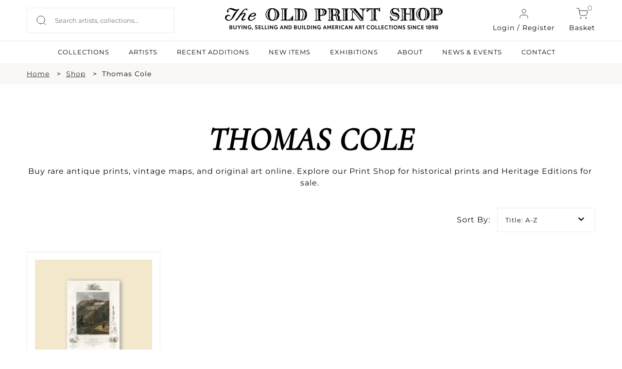

--- FILE ---
content_type: text/css
request_url: https://oldprintshop.com/bundles/site/css/style.css
body_size: 22639
content:
@charset "utf-8";
/* CSS Document */

* {
	margin: 0;
	padding: 0;
}

body {
	font-size: 14px;
	background: #fff;
	color: #000;
	font-family: 'nobellight';
	letter-spacing: 1px;
}

h1 {
	font-size: 20px;
}

h2 {
	text-transform: uppercase;
	font-size: 16px;
}

.clear {
	clear: both;
}

a:hover,
.sign-up-input input[type="submit"]:hover,
.search input[type="text"]:hover,
input[type="submit"]:hover,
.sign-up-input input[type="text"]:hover,
img:hover,
input:hover,
span a:hover,
li a:hover {
	color: hsl(0, 0%, 53%) !important;
	-webkit-transition: all 0.5s ease-in;
	-moz-transition: all 0.5s ease-in;
	-ms-transition: all 0.5s ease-in;
	-o-transition: all 0.5s ease-in;
	transition: all 0.5s ease-in;
}

	{
	color: #dad9d9 !important;
}

img {
	vertical-align: middle;
	text-decoration: none;
	max-width: 100%;
	border: none;
}

@font-face {
	font-family: 'nobelbold';
	src: url('fonts/ufonts.com_nobel-bold-webfont.eot');
	src: url('fonts/ufonts.com_nobel-bold-webfont.eot?#iefix') format('embedded-opentype'), url('fonts/ufonts.com_nobel-bold-webfont.woff') format('woff'), url('fonts/ufonts.com_nobel-bold-webfont.ttf') format('truetype'), url('fonts/ufonts.com_nobel-bold-webfont.svg#nobelbold') format('svg');
	font-weight: normal;
	font-style: normal;
}

@font-face {
	font-family: 'nobellight';
	src: url('fonts/ufonts.com_nobel-light-webfont.eot');
	src: url('fonts/ufonts.com_nobel-light-webfont.eot?#iefix') format('embedded-opentype'), url('fonts/ufonts.com_nobel-light-webfont.woff') format('woff'), url('fonts/ufonts.com_nobel-light-webfont.ttf') format('truetype'), url('fonts/ufonts.com_nobel-light-webfont.svg#nobelregular') format('svg');
	font-weight: normal;
	font-style: normal;
}

@font-face {
	font-family: 'nobelregular';
	src: url('fonts/ufonts.com_nobel-regular-webfont.eot');
	src: url('fonts/ufonts.com_nobel-regular-webfont.eot?#iefix') format('embedded-opentype'), url('fonts/ufonts.com_nobel-regular-webfont.woff') format('woff'), url('fonts/ufonts.com_nobel-regular-webfont.ttf') format('truetype'), url('fonts/ufonts.com_nobel-regular-webfont.svg#nobelregular') format('svg');
	font-weight: normal;
	font-style: normal;
}

@font-face {
	font-family: 'Montserrat';
	src: url('fonts/Montserrat-VariableFont_wght.ttf') format('truetype');
}

/* Bold */
@font-face {
    font-family: 'CormorantGaramondBold';
    src: url('fonts/CormorantGaramond-Bold.ttf') format('truetype');
    font-weight: 700;
    font-style: normal;
}

/* Italic */
@font-face {
    font-family: 'Cormorant Garamond';
    src: url('fonts/CormorantGaramond-Italic.ttf') format('truetype');
    font-weight: 400;        /* normal weight italic */
    font-style: italic;
}

/* SemiBold */
 @font-face {
    font-family: 'CormorantGaramondsemi';
    src: url('fonts/CormorantGaramond-SemiBold.ttf') format('truetype');
    font-weight: 600;
    font-style: normal;
} 
a:hover {
	color: black;
	text-decoration: none;
}

a {
	color: black;
	text-decoration: none;
}

input {
	/*-webkit-appearance: none;*/
	border-radius: 0;
}

/*--------------------------------------------body css-----------------------------------------------------------*/
#carousel1 li.area {
	text-align: center;
}

.text_left {
	float: left;
	width: 100%;
}
.home-grid-container {
    margin-top: 40px !important;
    display: grid !important;
    grid-template-columns: repeat(4, 1fr) !important;
    gap: 2% !important;
}
#carousel3 li.wid_none {
	text-align: center;
}

.ad-image left0 {
	width: auto !important;
	height: auto !important;
}

.ad-image left0 img {
	width: auto !important;
	height: auto !important;
}

ul#carousel li,
#carousel1 li,
#carousel3 li,
#carouse12 li {
	width: 26%;
}

ul#carousel1.martin li {
	width: auto;
}

.top_header {
	background: #888888;
	height: 40px;
	width: 100%;
}
.creditcardcombined {
    display: grid;
    grid-template-columns: repeat(2, 1fr);
    gap: 15px;
}
.header_wp {
	width: 1024px;
	margin: 0px auto;
}
.input-field-card{
	background: #fff;
    border: 1px solid #d3d0cc;
    padding: 10px;
}
.logo {
	z-index: 9999;
	margin: 19px 0 0 0;
	text-align: left;
}
.cardelementsstyl{
	display: flex;
    row-gap: 8px;
    padding: 5px 0px;
    flex-direction: column;
}

.logo2 {
	float: right;
}

/* .logo-link{display: inline-block;}
.logo-link-right{float:right;} */
.bars {
	background: #888888 !important;
	text-align: center;
	font-size: 14px;
	font-family: 'nobelregular';
	color: white;
	margin-bottom: 35px;
}

.subname {
	flex: 1;
	text-align: center;
}

.bars2 {
	background: #ffffff !important;
	text-align: center;
	font-size: 16px;
	font-family: 'nobelregular';
	color: black;
	margin: 30px;
	font-weight: normal;
	text-transform: uppercase;
}

.allcollections {
	align-items: center;
	width: 100%;
	text-align: right;
	display: flex;
	margin-bottom: 40px;
}

#card-errors {
	margin: 10px 0px;
	color: #F00;
}

.subbutton {
	text-align: right;
	margin: 0px !important;
}

img.logo3 {
	display: none;
}

.itemheight {
	height: 62px;
}

.logo_addition {
	margin-top: 50px !important;
}

img.logo_desktop {
	display: block;
}

img.mobile_logo {
	display: none;
}

.header_wrapper {
	width: 1024px;
	margin: 0px auto;
}

.top_right {
	padding-top: 0px;
	text-align: right;
}

.fleft {
	float: left;
}

.fright {
	float: right;
}

ul.martin li.area {
	margin-right: 64px;
	margin-left: 0 !important;
	width: 10% !important;
}

.sne {
	margin-left: 0 !important;
}

ul.martin li.wid_none {
	margin-right: 64px;
	margin-left: 45px;
	width: 10% !important;
}

ul.slides li {}

.top_right ul li {
	display: inline;
	font-family: 'nobelregular';
	list-style: none;
	font-size: 10px;
	color: #fff;
	padding: 0 6px;
	text-transform: uppercase;
}

#BackToTop {
	background: url("../images/backtoptop-button.png") no-repeat scroll 0 0 hsla(0, 0%, 0%, 0);
	bottom: 36px;
	color: hsl(0, 0%, 93%);
	display: none;
	height: 70px;
	margin: 0 5px;
	padding: 3px;
	position: fixed;
	z-index: 999;
	right: 56px;
	text-decoration: none;
	top: inherit;
	width: 70px;
}

.bag {
	color: white;
	border: none;
	width: 29px;
	height: 25px;
	text-align: center;
	color: #888888;
	font-size: 11px;
}

.banner {
	text-align: center;
}

.top_right ul li a {
	text-decoration: none;
	color: white;
	font-family: 'nobelregular';
	line-height: 29px;
}

.top_right ul li a.fancybox {
	color: white;
}

.top_right ul li a:hover {
	color: hsl(0, 0%, 100%) !important;
	text-decoration: underline;
}

.caption {
	background: url("../images/slider-text.png") repeat scroll 0 0 hsla(0, 0%, 0%, 0);
	bottom: 0;
	display: inline-block;
	font-size: 20px;
	margin: 0 auto;
	padding: 30px 0 45px 0;
	position: absolute;
	width: 38%;
	z-index: 9;
	left: 31%;
}

.caption p {
	text-transform: uppercase;
	padding: 6px 20px 0 20px;
	text-align: center;
	line-height: 37px;
	font-weight: normal;
	font-family: 'nobelregular';
}

.caption_full {
	width: 100%;
	position: relative;
}

/*.caption_aero { background: url(../images/aero.png) center bottom no-repeat; width: 100%; position: absolute; height: 45px; }*/
.heading {
	background: none repeat scroll 0 0 hsl(0, 1%, 85%);
	float: left;
	padding: 10px 0;
	width: 100%;
}

.heading.bars {
	padding-left: 15px;
	padding-right: 15px;
	-webkit-box-sizing: border-box;
	-moz-box-sizing: border-box;
	-o-box-sizing: border-box;
	box-sizing: border-box;
}

.heading-wp {
	margin: 0px auto;
	width: 1024px;
}

.home-column .title-home h1 {
	font-size: 20px;
	line-height: 45px;
	font-weight: normal;
	text-transform: uppercase;
	height: 45px;
}

.heading-wp h2 {
	font-size: 14px;
	padding: 7px 0;
	font-weight: normal;
	text-transform: uppercase;
}

.nav_right {
	margin: 29px 0 45px;
}

.nav_right ul li {
	display: inline;
	padding: 0 22px;
	text-transform: uppercase;
	font-size: 14px;
	position: relative;
}

.nav_right ul li a {
	color: #000;
	transition: transform 0.3s ease 0s, opacity 0.3s ease 0s;
	padding-bottom: 20px;
	text-decoration: none;
	transition: none;
	font-family: 'nobelregular';
}

.title-home {
	display: block;
	margin-bottom: 10px;
}

.title-column {
	display: block;
	background: #D9D8D8;
	width: 100%;
	height: 46px;
}

.container-home {
	width: 100%;
	max-width: 1024px;
	margin: -45px auto 0;
}

.home-column {
	width: 29.3%;
	display: inline-block;
	margin: 0 0 20px;
	vertical-align: top;
}

.footer-social {
	position: absolute;
	left: 86%;
	bottom: 40%;
}

.footer-social .fb-icon {
	width: 40px;
	height: 40px;
	background: url(../images/fb-icon.png);
	float: left;
	margin-right: 15px;
}

.footer-social .insta-icon {
	width: 40px;
	height: 40px;
	background: url(../images/insta-icon.png);
	float: left;
}

.container-home-footer {
	width: 100%;
	max-width: 1024px;
	margin: 50px auto 0;
	font-size: 13px;
	position: relative;
}

.container-home-footer .home-column span {
	line-height: 22px;
}

.container-home-footer .home-column h1 {
	font-size: 14px;
	font-weight: normal;
	text-transform: uppercase;
	font-family: 'nobelregular';
}

.container-home-footer .home-column p {
	line-height: 21px;
}

.column-space {
	width: 1%;
	display: inline-block;
	margin: 0;
}

.nav_right ul li a:hover {
	text-decoration: none;
	border-bottom: 2px solid #8b897d;
	color: #888888;
	transition: none;
	padding-bottom: 10px;
}

.nav_right ul li a.active {
	text-decoration: none;
	border-bottom: 2px solid #8b897d;
	color: #888888;
	transition: none;
	padding-bottom: 10px;
}

.center_part {
	width: 100%;
	overflow: hidden;
}

.register-text {
	padding: 0 31px;
	display: block;
	width: 84%;
}

.register-text p {
	font-size: 16px;
}

.center_part_wrapper {
	width: 1024px;
	margin: 0px auto;
}

.container {
	width: 100%;
	float: left;
}

.container-wrapper {
	width: 1024px;
	margin: 0px auto;
}

.container-wrapper.product .greyback {}

.footer {
	background: #dad9d9;
	clear: both;
	overflow: hidden;
	margin: 30px 0 0 0;
	padding: 0 0 80px 0;
}

.div1 {
	float: left;
	margin: 50px 12% 0 0;
	width: 21%;
	font-size: 13px;
}

#carousel li span a {
	color: black;
	text-decoration: none;
}

#carousel li span a:hover {
	color: gray;
	text-decoration: none;
}

#carousel1,
#carousel {
	display: block;
}

.search_section {
	display: none;
}

.mobile_gallery {
	display: none;
}

/*.inner-page { margin-top: 90px; }*/
.inner-banner {
	margin: 34px 0 34px 0;
	float: left;
}

.inner-banner img {
	margin-right: 5px;
}

.container-inner {
	width: auto;
}

.left-col {
	float: left !important;
	width: 20% !important;
	padding: 0 !important;
}

p.mid_p a {
	display: inline-block;
	padding-bottom: 9px;
}

.left-col span {
	float: left;
	font-size: 16px;
	font-weight: normal;
	line-height: 25px;
	text-transform: uppercase;
	width: 75%;
}

.right-col {
	float: right !important;
	width: 80% !important;
	margin-left: 25px;
}

.text p {
	text-align: justify;
}

.container-wrapper p {
	line-height: 25px;
	font-size: 16px;
	margin-bottom: 19px;
	margin-right: 5px;
}

.staff-div {
	margin: 35px 0 26px 0;
}

/*.staff-div img { padding-right: 65px; }*/
.left-div {
	width: 30%;
	text-align: center;
}

.right-div {
	width: 65%;
}

.right-div h1 {
	font-size: 16px;
	text-transform: uppercase;
	margin-bottom: 16px;
}

.container-inner h2 {
	float: left;
	font-size: 16px;
	font-weight: normal;
	margin-left: 0;
	margin-top: 22px;
	margin-bottom: 20px;
}

#menu-open {
	cursor: pointer;
	display: none;
}

#menu-main-menu {
	display: none;
	float: none;
	font-size: 16px;
	font-weight: bold;
	padding: 0 20px;
}
#btn_checkout.loading {
    background: url(../../../bundles/pos/img/loading.gif) no-repeat;
    background-size: 20px; /* Set the size of the loader image */
    background-position: calc(100% - 5px) center; 
	transition: unset !important;
}


#menu-main-menu li {
	background-image: none;
	float: none;
	list-style: none;
}

#menu-main-menu li a,
#login1 li a {
	font-family: 'nobelregular';
	font-weight: normal;
	color: #000;
	text-transform: uppercase;
	font-size: 14px;
	display: inline-block;
	line-height: 35px;
	margin-bottom: -8px;
	text-decoration: none;
}

ul.sub-menu li a {
	text-transform: none !important;
}

#menu-main-menu li a:hover {
	color: #888888;
}

#menu-main-menu li span {
	display: block;
	margin-top: 10px;
}

#login1 li a:hover {
	color: #888888;
}

span.tg_menu {
	float: left;
	font-family: 'nobelregular';
	text-transform: uppercase;
	padding-left: 15px;
	padding-top: 4px;
}

#menu-open img {
	padding-right: 8px;
}

#login1 {
	display: none;
	float: none;
	font-size: 16px;
	font-weight: bold;
	padding: 0 20px;
}

ul#login1 li {
	list-style: none;
}

input.input-button {
	background: none repeat scroll 0 0 hsl(0, 0%, 75%);
	-webkit-appearance: none;
	border-radius: 0;
	padding-right: 5px;
	border: medium none;
	color: hsl(0, 0%, 100%);
	cursor: pointer;
	float: left;
	font-size: 12px;
	padding-bottom: 8px;
	padding-top: 8px;
	text-transform: uppercase;
}

#login1,
#menu-main-menu {
	border-bottom: 1px solid hsl(0, 0%, 53%);
	margin-top: 15px;
	padding-bottom: 16px;
}

#search1 {
	border-bottom: 1px solid hsl(0, 0%, 53%);
}

input.input_ss {
	border: medium none;
	color: hsl(0, 1%, 85%);
	height: 32px;
	padding-left: 8px;
	width: 77%;
}

p.mid_p {
	margin: 0px auto;
	padding: 25px 0 35px 0;
	width: 40%;
}

.desktop_none {
	display: none;
}

ul.sub-nav {
	display: none;
}

.nav_right ul li:hover ul.sub-nav {
	display: block;
}

ul.sub-nav {
	position: absolute;
	z-index: 9;
	background: #fff;
	width: 165px;
	left: 0;
	top: 27px;
	padding-bottom: 15px;
}

ul.sub-nav li {
	display: inherit;
	font-size: 14px;
	color: #000;
	text-align: left;
	text-transform: none;
	line-height: 30px;
}

ul.sub-nav li a:hover {
	color: hsl(0, 0%, 53%);
	border: none;
}

.mobile_block {
	display: block;
}

.desktop_dne {
	display: inline-block;
}

.div1 a {
	color: hsl(0, 0%, 0%);
	text-decoration: none;
}

.div1 a:hover {
	color: hsl(0, 0%, 0%);
	text-decoration: underline;
}

.mobile_dne {
	display: none;
}

.shop-message {
	font-size: 20px;
	margin-left: 20px;
	margin-top: 40px;
}

.taxonomy-logo,
.taxonomy-menu {
	display: inline-block;
}

.taxonomy-logo {
	float: left;
}

.taxonomy-menu {
	float: right;
	margin: 45px 0 29px;
}

.taxonomy-menu ul li {
	padding: 0 5px;
}

.greyback {
	/*background: #dad9d9;
	padding-left: 6px;
	margin-left: -6px;
	*/
	background: #dedede;
	margin-right: -20px;
	padding-left: 20px;
	padding-right: 20px;
}

.akordeon-item .akordeon-item-body,
.akordeon-item-content {
	background: none;
}

.akordeon-item-content ul li a:hover,
.akordeon-heading>a:hover {
	color: #afadac;
}

/*----------------------------------------------------ecommerce-csss------------------------------------------------*/
.inner-banner small a {
	display: none;
}

.form-div {
	width: 447px;
	margin-bottom: 91px;
}

span.cnt {
	font-size: 14px;
	padding-bottom: 16px;
	text-transform: none;
}

h3.cnt1 {
	font-size: 14px;
	text-transform: uppercase;
	float: left;
}

input.cnt_input {
	border: 1px solid hsl(0, 0%, 83%);
	font-family: 'nobellight';
	height: 38px;
	margin-bottom: 15px;
	padding-left: 11px;
	width: 234px;
}

textarea.cnt_textarea {
	width: 446px;
	height: 167px;
	border: 1px solid #d4d4d4;
	font-family: 'nobellight';
}

input.button {
	background: none repeat scroll 0 0 hsl(0, 1%, 85%);
	border: medium none;
	cursor: pointer;
	font-family: 'nobellight';
	font-size: 12px;
	margin-top: 20px;
	padding: 5px 11px;
	text-align: center;
	text-transform: uppercase;
}

a.back {
	text-transform: uppercase;
	font-family: 'nobelregular';
	font-size: 14px;
	color: #000;
	text-decoration: none;
	margin: 25px 0 40px 0;
	display: block;
}

.right-col .product-detail {
	width: 33% !important;
	float: right;
}

.product-detail span {
	margin-bottom: 30px;
	margin-left: 0 !important;
	display: block;
	font-size: 16px;
}

.height_more {
	line-height: 26px;
}

a.detail_button {
	/* background: #dad9d9; padding: 6px 15px;   */
	text-decoration: none;
	margin: 0 10px 0 0;
	background: #D9D8D8;
	display: block;
	margin: 0 10px 10px 0;
	padding: 10px 15px;
}

a.detail_button:hover {
	/* opacity: 0.63; */
	color: #000;
	background: #EDEDED;
}

/* ul.buttons_down { margin-top: 51px; } */
ul.buttons_down li {
	list-style: none;
	display: inline-block;
	text-transform: uppercase;
	padding: 0 16px 0 0;
}

ul.buttons_down li a {
	color: #000;
	color: #000;
	text-decoration: none;
}

a.buy {
	background: none repeat scroll 0 0 hsl(0, 0%, 53%);
	border-radius: 74% 74% 74% 74%;
	color: hsl(0, 0%, 100%) !important;
	padding: 20px 13px 17px 16px;
	width: 14px;
}

a.buy:hover {
	background: #444444;
	color: white;
}

.clear1 {
	margin: 50px 0;
}

.search_section {
	height: 60px;
	width: 100%;
}

.search_section_wp {
	float: left;
	margin: 0 auto;
	text-align: center;
	width: 100%;
}

input.search_section_button {
	background: #bfbfbf;
	height: 37px;
	width: 103px;
	color: white;
	text-transform: uppercase;
	border: none;
	cursor: pointer;
}

input.search_section_button:hover {
	background: #989696;
	color: white;
	-webkit-transition: all 0.5s ease-in;
	-moz-transition: all 0.5s ease-in;
	-ms-transition: all 0.5s ease-in;
	-o-transition: all 0.5s ease-in;
	transition: all 0.5s ease-in;
}

input.search_section_field {
	border: 1px solid hsl(240, 7%, 70%);
	color: hsl(0, 0%, 40%);
	height: 35px;
	text-align: center;
	text-transform: uppercase;
	width: 779px;
}

.product-panel {
	width: 100%;
	margin: 25px 0 0 0;
}

ul.panel li {
	display: inline-block;
	margin-bottom: 40px;
	font-size: 14px;
	list-style: none outside none;
	text-align: center;
	width: 32%;
}

.panel li h2 {
	font-size: 12px;
	line-height: 19px;
	margin: 0 auto 25px;
	text-transform: uppercase;
	width: 170px;
	height: 30px;
}

.imgHeight {
	display: inline-block;
	min-height: 200px;
	text-align: center;
	width: 100%;
}

.imgHeight img {
	margin-bottom: 25px;
}

.panel li h3 {
	font-size: 12px;
	padding-bottom: 6px;
	width: 199px;
	display: inline-block;
}

.panel li h3.sold {
	color: red;
	font-weight: bold;
}

.panel li span {
	color: hsl(0, 0%, 0%);
	display: block;
	font-family: 'nobelregular';
	font-size: 12px;
	font-weight: normal;
	margin-bottom: 40px;
	margin-top: 25px;
	text-transform: uppercase;
	width: 100%;
}

img.pp2 {
	margin-top: 14px;
}

ul.panel {
	width: 104%;
	margin-bottom: 0;
}

ul.panel li a {
	width: 100%;
	display: block;
}

ul.panel li img:hover {
	opacity: 0.55;
	cursor: pointer;
}

ul.panel li img {
	box-shadow: 3px 1px 8px hsl(0, 0%, 61%);
	width: auto;
	height: auto;
	max-width: 90%;
	max-height: 180px;
	margin: 0 auto;
}

.panel li h2.online {
	width: auto;
	margin-top: 25px;
	min-height: 38px;
}

.online-exhibition-page {
	margin: 40px auto !important;
	width: 100% !important;
}

.left0 {
	/*margin-left: -87px !important; }
.left0 {*/
	width: 750px !important;
}

.left0 img {
	box-shadow: 1px 2px 9px hsl(0, 1%, 48%);
	/*height: 361px; margin-left: 104px; width: 472px !important;*/
}

.left01 img {
	box-shadow: 1px 2px 9px hsl(0, 1%, 48%);
	/*height: 361px; margin-left: 0; width: 750px !important;*/
}

.white-bg {
	/*background: none repeat scroll 0 0 hsl(0, 0%, 100%); box-shadow: 2px 0 11px hsl(0, 1%, 54%);*/
	padding: 25px !important;
	width: 750px;
	margin: 0px auto !important;
}

.middle {
	text-align: center;
	margin: 25px 0 25px !important;
}

.middle span {
	font-size: 16px;
	text-transform: uppercase;
}

.middle span a {
	font-size: 14px;
	text-transform: none;
}

.left-text,
.right-text {
	margin-right: 0;
	margin-top: 28px;
	width: 48%;
}

a.share {
	float: left;
	margin-bottom: 35px;
	margin-right: 42px;
	text-transform: uppercase;
	font-size: 14px;
	font-family: 'nobelregular';
}

img.mobile_dne {
	margin-bottom: 25px;
}

.abcd {
	padding: 25px 0 0;
}

.abcd2 {
	border-top: 1px solid #dad9d9;
	padding: 0 0 0;
}

.abcd p a {
	padding-right: 21px;
	font-size: 20px;
}

.abcd p span {
	padding-right: 21px;
	font-size: 20px;
	cursor: pointer;
}

.activedata {
	font-weight: bold;
}

.flexproper {
	display: unset !important;
}

.abcd-wp {
	margin: 0px auto;
	overflow: hidden;
	width: 870px;
	background: url(../images/aero-top.png) 8px top no-repeat;
}

.left_number span {
	color: hsl(0, 1%, 85%);
	display: block;
	font-family: 'nobelregular';
	font-size: 80px;
	padding-top: 30px;
}

.left_number {
	width: 12%;
}

.right-names {
	width: 100%;
	padding-left: 17px;
}

.artcart {
	width: 85.5%;
}

ul.names_ul {
	width: 100%;
	margin-top: 42px;
	float: left;
}

.nameart {
	color: #000 !important;
	font-family: Cormorant Garamond !important;
	font-size: 23px !important;
	font-style: normal !important;
	font-weight: 700 !important;
	text-transform: uppercase;
	letter-spacing: 1.61px !important;
}

ul.names_ul li h1 {
	font-family: 'nobelregular';
	font-size: 18px;
	font-weight: normal;
	text-transform: uppercase;
	display: inline-block;
}

ul.names_ul li a {
	font-size: 16px;

}

ul.names_ul li {
	float: left;
	list-style: none outside none;
	margin-bottom: 30px;
	width: 100%;
}

input.button:hover {
	opacity: 0.73;
}

.slide_full_div {
	width: 100%;
}

.elastislide-horizontal nav span.elastislide-next {
	display: none !important;
}

.elastislide-horizontal nav span.elastislide-prev {
	display: none !important;
}

.slide_full_div:hover .container-wrapper .elastislide-horizontal nav span.elastislide-next {
	display: block !important;
}

.slide_full_div:hover .container-wrapper .elastislide-horizontal nav span.elastislide-prev {
	display: block !important;
}

.kk .elastislide-wrapper nav span {
	top: 31%;
}

.right-div p {
	font-size: 16px;
	text-align: left;
	line-height: 25px;
	margin-bottom: 26px;
}

.accr {
	margin-bottom: 25px;
}

.lst {
	margin-bottom: 80px;
}

.slides_ {
	padding-right: 50px;
}

.elastislide-carousel ul li a img.size {
	max-width: inherit;
	height: auto;
}

#carouse14 li {
	width: 39% !important;
	position: relative;
}

#carouse14 li.wid_none {
	width: 14% !important;
}

#carouse14 li.wid_none_last {
	width: 25% !important;
}

.flex-viewport {
	overflow: visible !important;
}

input.search_btn {
	background: url("../images/search-button.png") no-repeat scroll right top hsla(0, 0%, 0%, 0);
	border: medium none;
	cursor: pointer;
	height: 27px;
	margin-left: 8px;
	width: 23px;
}

.sr nav span {
	background: url("../images/white-aero.png") no-repeat !important;
	cursor: pointer;
	height: 97px !important;
	opacity: 0.8;
	position: absolute;
	text-indent: -9000px;
	width: 50px;
}

.sr {
	margin: 0 auto;
	min-height: 60px;
	position: relative;
}

.at-share-tbx-element .at-share-btn {

	opacity: 0 !important;
}

.sr nav span.elastislide-next {
	background-position: -50px 0 !important;
	right: -66px !important;
}

.sr nav span.elastislide-prev {
	left: -39px !important;
}

/*css for popup*/
.mid_popup .login:hover {
	color: #000 !important;
}

.popup_pop {
	padding: 22px 0;
	text-align: center;
	width: 500px;
}

.popup_pop h3 {
	display: inline-block;
	font-size: 16px;
	font-weight: normal;
	margin-right: 24px;
	padding-left: 31px;
	text-align: left;
	width: 100%;
}

.mid_popup {
	background: #ffffff;
	padding: 34px 30px 30px;
	margin-bottom: 80px;
	position: relative;
	max-width: 440px;
}

.mid_popup input[type="text"],
.mid_popup input[type="password"],
.mid_popup input[type="email"] {
	padding: 16px 10px;
	color: #000;
	border: none;
	margin-bottom: 30px;
	width: 95%;
	border: 1px solid hsl(0, 0%, 83%);
}

.mid_popup placeholder {
	font-size: 18px;
}

.mid_popup .login {
	background: #878787;
	border: none;
	bottom: -20px;
	color: #fff;
	font-size: 20px;
	padding: 11px 10px;
	/* position: absolute; */
	text-transform: uppercase;
	width: 100%;
	cursor: pointer;
}

.mid_popup>span {
	display: block;
	font-size: 14px;
	margin-bottom: 10px;
}

/*input:focus{ background-color:none; box-shadow: 0 0 4px #e7e9ec;
  padding: 3px 0px 3px 3px;
  margin: 5px 1px 3px 0px;	-webkit-transition: all 0.30s ease-in-out;
  -moz-transition: all 0.30s ease-in-out;
  -ms-transition: all 0.30s ease-in-out;
  -o-transition: all 0.30s ease-in-out;}*/


/*-------- Thanku page css --------*/
.clearfix:after {
	content: ".";
	display: block;
	clear: both;
	visibility: hidden;
	line-height: 0;
	height: 0;
}

.clearfix {
	display: inline-block;
}

html[xmlns] .clearfix {
	display: block;
}

* html .clearfix {
	height: 1%;
}

.new_left {
	width: 71%;
	padding: 20px 0px;
	float: left;
	font-size: 14px;
}

.upercase {
	text-transform: uppercase;
}

.billing_box ul {
	width: 50%;
	margin: 40px 0px;
	padding: 0px;
}

.color_gray {
	color: #666;
}

.billing_box ul li {
	list-style-type: none;
	padding-bottom: 12px;
	line-height: 120%;
	color: #666;
}

.bold {
	font-weight: bold;
}

.name_heading {
	font-size: 16px !important;
	color: #000 !important;
}

.billing_table ul {
	margin: 0px;
	padding: 0px;
	border-bottom: 1px solid #666;
}

.billing_table ul li {
	list-style-type: none;
	float: left;
	padding: 12px 0px;
}

.first li {
	border-bottom: 1px solid #666;
	margin-bottom: 1px;
	font-weight: bold;
	font-family: 'nobelregular';
}

.billing_table ul li:nth-child(1) {
	width: 20%;
	text-align: left;
}

.billing_table ul li:nth-child(2) {
	width: 5%;
	text-align: left;
	padding-left: 5px;
}

.billing_table ul li:nth-child(3) {
	width: 28.2%;
	text-align: left;
}

.billing_table ul li:nth-child(4) {
	width: 13%;
	text-align: right;
}

.billing_table ul li:nth-child(5) {
	width: 18%;
	text-align: center;
}

.billing_table ul li:nth-child(6) {
	width: 10.7%;
	text-align: right;
	padding-right: 8px;
}

.billing_table.checkout-table ul li:nth-child(1) {
	width: 48%;
	text-align: left;
}

.billing_table.checkout-table ul li:nth-child(2) {
	width: 16.6%;
	text-align: right;
}

.billing_table.checkout-table ul li:nth-child(3) {
	width: 14.8%;
	text-align: center;
}

.billing_table.checkout-table ul li:nth-child(4) {
	width: 18.7%;
	text-align: right;
	padding-right: 8px;
}

.billing_table ul li span {
	margin-top: 8px;
	display: inline-block;
	margin-right: 12px;
}

.other_ul li {
	color: #666;
}

.checkout-table .other_ul li:nth-child(2),
.other_ul li:nth-child(3),
.other_ul li:nth-child(4),
.other_ul li:nth-child(5) {
	font-weight: bold;
	font-size: 15px;
	/* padding-top:25px; */
}

.small {
	font-size: 12px !important;
	text-align: right !important;
}

.sur {
	padding-top: 25px !important;
	text-decoration: underline;
	font-weight: bold;
}

.black {
	color: #000 !important;
}

.no_border {
	border: none !important;
}

.other_ul2 {
	font-weight: bold;
	font-size: 15px;
	color: #666;
}

.other_ul2 li {
	text-align: right !important;
}

.new_right {
	width: 23.4%;
	float: right;
}

.right_box {
	/*border:2px solid #777777;*/
	margin-top: 20px;
	box-shadow: 0px 0px 3px #ccc;
}

.box-padding {
	padding: 12px;
}

.right_box p {
	line-height: 18px;
	padding: 18px 0px;
	font-size: 14px;
	font-family: 'nobelregular';
	color: #666;
	margin-bottom: 0px;
}

.confirm_btn {
	background: #D9D8D8;
	padding: 5px 5px;
	width: 100%;
	text-align: center;
	text-transform: uppercase;
	cursor: pointer;
	border: none;
	font-size: 14px;
	font-family: 'nobelregular';
}

.right_box p span {
	text-decoration: underline;
}

.right_box h1 {
	font-size: 15px;
}

/*shopping page css*/
.free_pading {
	padding-top: 20px;
}

.freeship {
	border: 1px solid #ccc;
	padding: 6px 6px 6px 9px;
	margin-right: 8px;
	width: 60%;
}

.summary_heading {
	margin-bottom: 8px;
}

.sumarry_table li {
	list-style-type: none;
	width: 50%;
	font-size: 14px;
	display: inline-block;
	padding: 8px 0px;
	color: #666;
}

.sumarry_table li:nth-child(even) {
	text-align: right;
	font-size: 15px;
}

.grand {
	color: #000 !important;
	font-size: 13px !important;
	padding-top: 10px;
	font-family: 'nobelregular';
	border-top: 1px solid #ccc;
	border-bottom: 1px solid #ccc;
	margin-top: 10px;
}

.mar_top {
	margin-top: 10px;
}

.remove {
	text-decoration: underline;
	color: #666;
	font-size: 12px;
	float: right;
}

.left_text {
	text-align: left !important;
}

.left_text>span {
	margin: 0 !important;
	text-align: right;
	width: 50%;
}

.need a {
	color: #666;
	font-size: 14px;
	font-weight: bold;
}

/*------ Account page css ------*/

.creadit span {
	width: 48%;
	display: inline-block;
	vertical-align: middle;
	text-transform: uppercase;
	color: #666;
}

.value {
	text-align: right;
	font-size: 16px;
	font-weight: bold;
}

.transaction_table {
	margin: 30px 0px;
}

.transaction_table ul {
	margin: 0px;
	padding: 0px;
	clear: both;
	border-bottom: 1px solid #ccc;
}

.transaction_table ul li {
	list-style-type: none;
	float: left;
	padding: 12px 0px;
	color: #666;
}

.transaction_table ul li:nth-child(1),
.transaction_table ul li:nth-child(2),
.transaction_table ul li:nth-child(4),
.transaction_table ul li:nth-child(5) {
	width: 18.5%;
	padding-right: 1%;
}

.transaction_table ul li:nth-child(3) {
	width: 20%;
}

.first_tab li {
	border-bottom: 1px solid #ccc;
	margin-bottom: 2px;
	font-weight: bold;
	text-transform: uppercase;
	color: #000 !important;
}

.amount {
	text-align: right !important;
	padding-right: 3% !important;
	font-weight: bold;
}

/*Referrals page css*/
.status {
	width: 40% !important;
}

.code {
	text-transform: uppercase;
	font-family: 'nobelregular';
	font-size: 14px;
}

.code span {
	color: #666;
	font-size: 12px !important;
	margin-right: 8px;
}

.refer {
	background: #888888;
	color: #fff;
	padding: 8px;
	clear: both;
	display: block;
	margin: 15px 0px;
	text-align: center;
	text-transform: uppercase;
	font-weight: bold;
}

.refer:hover {
	color: #fff !important;
}

.underline {
	text-decoration: underline;
}

.container {
	margin-bottom: 10px;
}

/*Checkout page css*/
.input_half {
	width: 47%;
	float: left;
}

.input {
	background: #f8f8f8;
	border-bottom: 2px solid #bababa;
	border-top: 0px;
	border-left: 0px;
	border-right: 0px;
	padding: 8px 10px;
	width: 92%;
	margin-top: 20px;
}

.right_margin {
	margin-right: 16px;
}

.input_full {
	width: 100%;
}

.input_full .input {
	width: 95%;
}

.login_links a {
	padding: 10px;
	display: block;
	text-align: center;
	text-transform: uppercase;
	font-weight: bold;
	font-size: 12px;
}

.login_new {
	border: 1px solid #888888;
	margin: 20px 0;
}

.login_fb,
.login_twitter {
	margin-bottom: 8px;
	color: #fff;
}

.login_fb {
	background: #0072bb;
}

.login_twitter {
	background: #00aef0;
}

.login_fb:hover,
.login_twitter:hover {
	color: #000 !important;
}

.bottom_bar {
	clear: both;
	padding-top: 20px;
	border-top: 1px solid #D9D8D8;
}

.shopping {
	text-decoration: underline;
	padding-top: 8px;
}

.next_link {
	float: right;
	padding: 6px 12px;
	background: #888888;
	color: #fff;
	font-weight: bold;
	font-size: 12px;
}

.next_link:hover {
	color: #000 !important;
}

/*shipping page css*/
.left_box {
	float: left;
	width: 47%;
}

.margin-right {
	margin-right: 6%;
}

.margin-bottom {
	margin-bottom: 25px;
}

.add_link a {
	text-decoration: underline;
}

.select_box {
	width: 98%;
	padding: 4px 0px;
}

.add_link a {
	text-decoration: none;
	font-weight: bold;
	padding: 3px 4px;
	display: inline-block;

}

.details_info {
	background: #f7f7f7;
	padding: 8px;
	margin-top: 15px;
	margin-bottom: 20px;
}

.info_shipping p {
	line-height: 140%;
}

.no_margin {
	margin: 0px !important;
}

/*Confirm order page*/
.back_link {
	float: right;
	text-decoration: underline;
	font-size: 11px;
}

.margin_top {
	margin-top: 40px;
}

/*Billing page css*/
.top_margin {
	margin-top: 20px;
}

.small_box_part {
	clear: both;
}

.small_box_part span {
	width: 15%;
	display: inline-block;
	margin-right: 1%;
}

.text_span {
	width: 27% !important;
}

.input_new {
	background: #f8f8f8;
	border-bottom: 2px solid #bababa;
	border-top: 0px;
	border-left: 0px;
	border-right: 0px;
	padding: 8px 8%;
	width: 84%;
	margin-top: 20px;
}

/*profile page css*/
.billing h4 {
	font-size: 16px;
}

.edit_link a {
	display: inline-block;
	padding: 5px;
}

.billing h4 {
	padding: 0px;
}

.social li {
	list-style-type: none;
	margin-top: 10px;
}

.social li input[type="submit"] {
	border: none;
	cursor: pointer;
	padding: 5px 10px;
	display: inline-block;
	min-width: 130px;
	text-align: center;
}

.social li span {
	font-size: 14px;
	margin-left: 10px;
}

.addthis_sharing_toolbox span {
	margin: 0 !important;
}

/*----------------------------- Blog page css -----------------------------*/
.for_blog li a,
.color_gray {
	color: #888 !important;
}

.blog_img {
	margin: 10px 0 12px;
}

.blog_wrapper {
	border-bottom: 1px solid #535353;
	margin-bottom: 35px;
}

.blog_wrapper .fleft {
	width: 49%;
	margin-right: 15px;
	margin-bottom: 20px;
}

.blog_wrapper .fright {
	width: 49%;
}

.blok {
	display: block;
	margin-bottom: 20px !important;
	width: 100%;
}

.pagination a {
	font-weight: bold;
	font-size: 16px;
}

.blg_post {
	display: inline-block;
	margin-top: 31px;
}

.desktopnone {
	display: none;
}

.mobilenone {
	display: block;
}

.cate {
	color: hsl(0, 0%, 0%);
	float: none;
	font-size: 16px;
	font-weight: bold;

	padding-top: 8px;
	text-transform: uppercase;
}

ul.for_blog li {
	font-size: 14px;
	line-height: 40px;
	list-style: none outside none;
	text-transform: uppercase;
	text-align: left;
}

.pd-off {
	padding-left: 15px !important;
}

.prints {
	float: right;
	margin: 60px 0 0 0;
}

.prints ul li {
	padding: 0 8px;
}

.full-left {
	width: 100%;
}

.left-col-prints {
	width: 50%;
}

.left-col-prints ul {
	width: 100%;
}

.left-col-prints ul li {
	width: 100%;
	float: left;
	font-size: 22px;
	line-height: 24px;
	margin-bottom: 7px;
}

.left-col-prints ul h1 {
	text-transform: uppercase;
	margin-bottom: 5px;
}

.search_wraper {
	width: 1024px;
	margin: 0px auto;
}

.new_search {
	border-bottom: 1px solid #D9D8D8 !important;
}

.mar_bot_none {
	margin-bottom: 0;
	padding-top: 10px;
}

.mar_bot_none .container-wrapper p a {
	font-size: 14px;
	text-decoration: underline;
}

.subject_containt .names_ul h1 {
	font-size: 18px;
}

.subject_containt .names_ul li {
	font-size: 18px;
}

.new_search .input-button {
	padding: 9px 20px;
	font-size: 16px;
}

.new_search .input_ss {
	height: 39px;
	font-size: 14px;
	width: 72%;
	margin-left: 155px;
}




.your-ac-heading {
	padding-bottom: 5px;
	float: left;
	width: 100%;
	font-family: 'nobelregular';
	font-size: 14px;
	color: #000;
	padding-top: 20px;
}

.your-ac-main a {
	display: block;
	float: left;
	width: 50%;
	font-size: 12px;
	padding-bottom: 5px;
	text-decoration: underline;
}

.search-order {
	padding-top: 14px;
	width: 100%;
	float: left;
}

.ac-go {
	background: #d9d8d8;
	border: medium none;
	cursor: pointer;
	font-family: 'nobelregular';
	font-size: 14px;
	padding: 8px 18px;
	float: right;
	margin-top: 5px;
	text-align: center;
	text-transform: uppercase;
}

.input-ac {
	background: #f8f8f8;
	border-bottom: 2px solid #bababa;
	border-top: 0px;
	border-left: 0px;
	border-right: 0px;
	padding: 8px 10px;
	width: 80%;
	float: left;
	margin-top: 5px;
}

.ur-ac-left {
	float: left;
	margin-top: 40px;
	width: 47%;
}

.ur-ac-right {
	float: right;
	margin-top: 40px;
	width: 47%;
}

.input_full_clear {
	width: 100%;
	float: left;
}

.wish-list-left {
	float: left;
	width: 230px;
	box-shadow: 0 0 3px #ccc;
	padding: 12px;
	margin-top: 20px;
}

.add-photo {
	border-bottom: 1px solid #dddddd;
	padding-bottom: 10px;
	float: left;
	width: 100%;
	font-size: 15px;
	color: #000;
	font-weight: 700;
	text-transform: uppercase;
	line-height: 28px;
}

.add-photo>img {
	float: left;
	padding-right: 10px;
}

.wish-list-right {
	float: right;
	width: 700px;
	margin-top: 20px;
}



/*8-1-14*/
.new_list {
	margin: 0px;
	padding: 0px;
}

.new_list li {
	list-style-type: none;
	font-size: 14px;
	margin-left: 15px;
	padding: 15px 0px;
	border-bottom: 1px solid hsl(0, 0%, 87%);
	font-family: 'nobelregular';
}

.new_list li:last-child {
	border-bottom: none;
}

.new_list li span {
	display: block;
	font-family: 'nobellight';
	color: hsl(0, 0%, 53%);
	margin-top: 3px;
}

.wish-list-right h1 {
	margin-bottom: 15px;
}

.wish_box {
	margin: 0px;
	padding: 25px 0px 25px 0;
	border-top: 1px solid hsl(0, 0%, 87%);
}

.wish_box li {
	display: inline-block;
	vertical-align: middle;
}

.wish_img {
	width: 25%;
}

.wish_text {
	width: 43%;
	margin: 0px 3.5%;
}

.wish_add {
	width: 23%;
}

.wish_text h2 {
	font-family: 'nobelregular';
	font-size: 14px;
	font-weight: normal;
}

.wish_text .input {
	margin-top: 15px;
}

.close {
	display: block;
	text-align: right;
}

.wish_add input {
	margin: 15px 0px;
	font-size: 12px;
}

.wish_text p {
	margin: 8px 0px;
}

.wish_price {
	color: #000;
	font-weight: bold;
}

.delete {
	font-size: 13px;
	font-family: 'nobelregular';
}

/*order page css*/
.order_search {
	margin-top: 35px;
	text-align: center;
}

.order_nav ul {
	margin: 25px 0px;
	padding: 0;
}

.order_nav ul li {
	display: inline-block;
	list-style-type: none;
	font-size: 14px;
	padding: 10px 20px;
	text-transform: uppercase;
}

.order_nav ul li a {
	color: hsl(0, 0%, 53%);
}

.order-active {
	font-weight: bold;
	color: #000;
	border-bottom: 2px solid hsl(51, 6%, 52%);
}

.placed_order {
	font-size: 15px;
	margin-top: 35px;
}

.placed_order select {
	margin-left: 10px;
	border-bottom: 2px solid hsl(0, 0%, 73%) !important;
	background: hsl(0, 0%, 97%);
	border: none;
	padding: 3px 5px;
}

.order_box {
	border-radius: 5px;
	border: 1px solid #ccc;
	margin: 30px 0px 0px;
}

.order_top {
	margin: 0px;
	padding: 10px;
	background: #f6f6f6;
	border-radius: 5px;
}

.order_top .upercase {
	font-family: 'nobelregular';
}

.order_top a {
	padding: 0px 8px;
}

.order_top li {
	list-style-type: none;
	display: inline-block;
	width: 20%;
}

.order_top li span {
	display: block;
	margin-bottom: 8px;
}

.order_top li:last-child {
	width: 38%;
	text-align: right;
}

.order_box h1 {
	margin: 25px 0px 0px 10px;
	font-family: 'nobelregular';
	font-weight: normal;
}

.order_box p {
	margin-left: 10px;
}

.order_box p span {
	font-weight: bold;
}

.detail_box {
	margin: 10px;
}

.image_box {
	/*<!--width:25%;-->*/
	margin-right: 15px;
	display: inline-block;
	vertical-align: top;
}

.order_detail {
	display: inline-block;
	vertical-align: top;
}

.order_detail p {
	margin-bottom: 0px;
}

/*January 5th, 2015*/
.blog-excerpt {
	margin-top: 10px;
}

.blog img {
	max-width: 90%;
	width: auto;
	max-height: 400px;
	height: auto;
	display: block;
	margin: 15px auto 8px;
}

/*January 9th, 2015*/
label {
	-webkit-touch-callout: none;
	-webkit-user-select: none;
	-khtml-user-select: none;
	-moz-user-select: none;
	-ms-user-select: none;
	user-select: none;
}

input[type=checkbox].css-checkbox {
	position: absolute;
	overflow: hidden;
	clip: rect(0 0 0 0);
	height: 1px;
	width: 1px;
	margin: -1px;
	padding: 0;
	border: 0;
}

input[type=checkbox].css-checkbox+label.css-label {
	padding-left: 20px;
	height: 15px;
	display: inline-block;
	line-height: 15px;
	background-repeat: no-repeat;
	background-position: 0 0;
	font-size: 15px;
	vertical-align: middle;
	cursor: pointer;
}

input.css-checkbox[type="checkbox"]+label.css-label:nth-child(4) {
	margin-left: 10px;
}

input[type=checkbox].css-checkbox:checked+label.css-label {
	background-position: 0 -15px;
}

.lite-gray-check {
	background-image: url('../images/lite-gray-check.png');
}

.location {
	display: block;
	margin-bottom: 30px;
	margin-top: -10px;
}

.akordeon-item-content>ul {
	padding-left: 15px;
}

.akordeon-item:nth-child(3) {
	display: none;
}

/* sembunyikan select price range */

/*January 12th, 2015*/
.saming {
	font-weight: bold;
}

.akordeon-item-content ul li {
	font-size: 16px;
	line-height: inherit;
	margin: 20px 0;
}

.akordeon-item-content>ul {
	padding-left: 0;
}

ul.names_ul li table,
ul.names_ul li table tbody,
ul.names_ul li table tbody tr {
	display: block;
	width: 100%;
}

ul.names_ul li table tr td {
	width: 21%;
	display: inline-block;
	padding-left: 4px;
	font-size: 16px;
}

ul.names_ul li table tr td.artise {
	width: 35%;
}

ul.names_ul li table tr td:first-child {
	padding-left: 0;
}

.akordeon-item-content {
	padding: 0;
	overflow-x: hidden;
}

nav.formob {
	background: #fff;
	border-bottom: 1px solid #989898;
	display: none;
	/* margin-top: -33px; */
	padding: 5px;
	position: relative;
	z-index: 999;
}

nav.formob div.link-menu-kiri {
	padding: 5px 3px 5px 10px;
	line-height: 18px;
	font-weight: bold;
}

nav.formob div.link-menu-kiri:hover {
	cursor: pointer;
}

nav.formob div.link-menu-kiri img {
	float: right;
}

.left-col {
	max-width: 165px;
}

@media(min-width: 769px) and (max-width: 993px) {
	.right-col {
		width: 64% !important;
	}
	/* .single-tax {
		width: 90% !important;
	} */
}

/*January 14th, 2015*/
@media only screen and (max-width: 760px),
(min-device-width: 769px) and (max-device-width: 1024px) {

	/* Force table to not be like tables anymore */
	.single-tax {
		overflow:unset !important;
		padding-left:40px !important;
		padding-right:40px !important;
	} 
	.americacolumns{
		grid-template-columns: repeat(1, 1fr) !important;
	}
	ul.names_ul li table tr td,
	ul.names_ul li table tr td.artise {
		display: block;
		width: 100%;
	}

	ul.names_ul li table tr td {
		padding: 3px 0;
	}

	/* Hide table headers (but not display: none;, for accessibility) */
	/* thead tr { 
		position: absolute;
		top: -9999px;
		left: -9999px;
	} */

	td {
		/* Behave  like a "row" */
		border: none;
		position: relative;
	}
}


@media (max-width:799px) {

	.container-home,
	.container-home-footer {
		padding: 0 10px;
		width: 98%;
	}

	.home-column {
		width: 29.2%;
	}
}

/* ------------------untuk dropdown disini---------------------- */

.open>.dropdown-toggle.btn-default {
	color: #333;
	background-color: #e6e6e6;
	border-color: #adadad;
}

.dropdown {
	position: relative;
}

.dropdown-toggle:focus {
	outline: 0;
}

.dropdown-menu1,
.dropdown-menu2 {
	position: absolute;
	top: 100%;
	left: -10px;
	z-index: 1000;
	display: none;
	float: left;
	width: 170px;
	padding: 5px 0;
	margin-top: 11px;
	font-size: 14px;
	text-align: left;
	list-style: none;
	background-color: #fff;
	-webkit-background-clip: padding-box;
	background-clip: padding-box;
	border: 1px solid #888;
}

.dropdown-menu1>li>a:hover,
.dropdown-menu1>li>a:focus,
.dropdown-menu2>li>a:hover,
.dropdown-menu2>li>a:focus {
	text-decoration: none;
}

.dropdown-menu1>.active>a,
.dropdown-menu1>.active>a:hover,
.dropdown-menu1>.active>a:focus,
.dropdown-menu2>.active>a,
.dropdown-menu2>.active>a:hover,
.dropdown-menu2>.active>a:focus {
	outline: 0;
}

.open>.dropdown-menu1,
.open>.dropdown-menu2 {
	display: block;
}

.open>a {
	outline: 0;
}

.dropdown-menu-right {
	right: 0;
	left: auto;
}

.dropdown-menu-left {
	right: auto;
	left: 0;
}

.dropdown-header {
	display: block;
	padding: 3px 20px;
	font-size: 12px;
	line-height: 1.42857143;
	color: #777;
	white-space: nowrap;
}

.dropdown-backdrop {
	position: fixed;
	top: 0;
	right: 0;
	bottom: 0;
	left: 0;
	z-index: 990;
}

.pull-right>.dropdown-menu {
	right: 0;
	left: auto;
}

.dropup .caret,
.navbar-fixed-bottom .dropdown .caret {
	content: "";
	border-top: 0;
	border-bottom: 4px solid;
}

.dropup .dropdown-menu1,
.dropup .dropdown-menu2,
.navbar-fixed-bottom .dropdown .dropdown-menu1,
.navbar-fixed-bottom .dropdown .dropdown-menu2 {
	top: auto;
	bottom: 100%;
	margin-bottom: 1px;
}

ul.dropdown-menu1,
ul.dropdown-menu2 {
	list-style-type: none;
	max-height: 180px;
	overflow: auto;
	text-align: left;
}

ul.dropdown-menu1 li a,
ul.dropdown-menu2 li a {
	height: 24px;
	line-height: 24px;
	padding: 3px 10px;
	display: block;
}

ul.dropdown-menu1 li a:hover,
ul.dropdown-menu2 li a:hover {
	background: #888;
	color: #fff !important;
	cursor: pointer;
	-webkit-transition: none;
	-moz-transition: none;
	-ms-transition: none;
	-o-transition: none;
	transition: none;
}

.btn.dropdown-toggle {
	width: 135px;
	font-weight: bold;
}

.valueOfButton1,
.valueOfButton2 {
	display: block;
	font-size: 14px;
	vertical-align: middle;
}

.iteman .dropdown-toggle:active,
.iteman.open .dropdown-toggle {
	outline: 0;
}

.iteman.open .dropdown-toggle {
	-webkit-box-shadow: inset 0 3px 5px rgba(0, 0, 0, .125);
	box-shadow: inset 0 3px 5px rgba(0, 0, 0, .125);
}

.iteman.open .dropdown-toggle.btn-link {
	-webkit-box-shadow: none;
	box-shadow: none;
}

/* ----------------------------------------------------------------- */
.sortingan {
	/* border-top: 1px solid #888; */
	border-bottom: 1px solid #888;
	padding: 10px 0;
	display: block;
	margin-top: 25px;
	margin-left: 20px;
	border-top: 1px solid #888;
}

.judul-item,
.iteman {
	display: inline-block;
	vertical-align: middle;
}

.judul-item {
	margin-right: 10px;
}

.item-sort {
	display: inline-block;
	margin-right: 20px;
}

.item-sort-location {
	display: inline-block;
	margin-left: 20px;
	display: none;
}

.item-sort-name,
.item-sort-price {
	display: inline-block;
	margin-right: 10px;
}

.item-sort-location .iteman,
.item-sort .iteman {
	/* border: 1px solid #e1e1e1;
    display: block;
    overflow: hidden; */
	position: relative;
	width: 160px;
}

.caret {
	background: url(../images/arrow-down.png) no-repeat;
	color: #000;
	right: 0;
	text-align: center;
	font-weight: normal;
	top: 0;
	display: inline-block;
	position: absolute;
	width: 15px;
	height: 15px;
	line-height: 19px;
}

select:-moz-focusring {
	color: transparent;
	text-shadow: 0 0 0 #000;
}

.right-col h2.print {
	margin-bottom: 40px;
}

.moreit {
	text-align: left;
	display: block;
}

.moreit {
	font-weight: bold;
}

.more_art {
	display: block;
	margin-top: 30px;
}

.more_art ul {
	margin-bottom: 20px;
	width: 104%;
}

.more_art ul li {
	display: inline-block;
	width: 32%;
	text-align: center;
}

.more_art ul li a {
	font-size: 16px;
	font-weight: bold;
	text-transform: uppercase;
	padding: 10px 0 5px;
	display: inline-block;
}

.more_art ul li.ui-tabs-active a {
	border-bottom: 1px solid #878787;
	color: #878787;
}

.load-more:hover {
	cursor: pointer;
}

a:focus {
	outline: 0;
}

.akordeon-heading {
	padding-left: 8px;
	padding-top: 0;
}

.proddetail {
	margin-top: 48px;
}

.share-1 {
	display: block;
}

.share-1 span {
	margin-bottom: 0;
	font-size: 14px;
}

.top_header .icon {
	vertical-align: text-bottom;
	margin-left: 10px;
}

.top_header span.bag {
	background: none repeat scroll 0 0 #ffffff;
	display: inline-block;
	font-size: 12px;
	padding: 6px 0 5px;
	height: auto;
}

@media (max-width:915px) {

	.item-sort,
	.item-sort-location {
		display: block;
		margin: 0 0 10px;
		text-align: center;
	}

	.logo2 {
		margin: 0 10px !important;
	}
}

@media (max-width:768px) {
	/* default iPad screens */
	.newcollectioncontainer{
		grid-template-columns: 100% !important;
    }
	.footer-social {
		position: absolute;
		left: 51%;
		bottom: -15%;
		transform: translateX(-50%);
	}

	.slider-container {
		width: 100%;
	}

	.home-column {
		width: 100%;
		display: block;
	}

	.title-home {
		background: none repeat scroll 0 0 #d9d8d8;
		margin-left: -10px;
		padding-left: 10px;
	}

	.column-space {
		display: none;
	}

	.container-wrapper {
		width: 100% !important;
	}

	.left-col {
		width: 96% !important;
		background: #fff;
		padding: 0 !important;
		z-index: 99;
		display: none;
		border-bottom: 1px solid #989898;
		max-width: none;
		float: none !important;
		margin: 0 auto;
	}

	.left-col #demo-wrapper {
		margin: 0;
	}

	.right-col {
		width: 96% !important;
		float: none !important;
	}
	/* .single-tax {
		width: 96% !important;
		float: none !important;
	} */

	.single-tax {
		padding-left: 0px !important;
		padding-right: 0px !important;
		overflow:unset !important;
	} 
	.americacolumns{
		grid-template-columns: repeat(1, 1fr) !important;
	}
	.right-col .product-detail {
		width: 100% !important;
	}

	nav.formob {
		display: block;
	}

	img.mobile_dne {
		margin: 0 auto 20px;
	}

	.akordeon-item-content,
	.akordeon-heading {
		padding-left: 0 !important;
	}

	.akordeon-item-head-container {
		left: 0;
	}

	.shop-img img {
		margin: 20px auto !important;
	}

	.sortingan {
		margin-left: 0;
	}

	ul.panel li {
		width: 100% !important;
	}

	.shop-message {
		display: block;
		width: auto;
		margin: 20px 0 0;
		position: relative;
	}

	.slider-content a {
		text-align: center !important;
	}
}

.heading-container {
	/* margin-bottom: 35px; */
}

.heading.bars {
	margin-bottom: 0;
}

.heading-container:after {
	clear: both;
	content: "";
	display: block;
}

.akordeon-item-content ul li.active {
	text-decoration: underline;
}

.heading.bars a {
	color: white;
	font-weight: bold;
}

.heading.bars a:hover,
.heading.bars a:focus {
	color: white !important;
	text-decoration: underline;
}

div.top_right .fancybox {
	font-size: 12px;
}

div.top_right .cart-bag {
	font-size: 12px;
}


/* new css */
/* desktop css */
.new p,
.new a,
.new li {
	font-family: 'Montserrat';
}

.new h6 {
	font-family: 'Cormorant Garamond';
	font-size: 18px;
	font-weight: 700;
	line-height: 18px;
}

.new h1 {
	font-size: 67px;
	line-height: 67px;
	font-weight: 700;
	font-family: 'Cormorant Garamond';
}
.page-head {
  margin-bottom: 20px;
}

.new h2 {
	font-size: 50px;
	line-height: 50px;
	font-weight: 700;
	font-family: 'Cormorant Garamond';
}

.new h4 {
	font-size: 30px;
	line-height: 40px;
	font-weight: 700;
	font-family: 'Cormorant Garamond';
}

.dark-txt {
	color: #080807;
}

/* .new a:hover {
		color: inherit !important;
	} */
.new h5 {
	font-family: 'Cormorant Garamond';
	font-size: 20px;
	line-height: 20px;
}

h2.slide-headline {
	font-family: 'Cormorant Garamond';
	font-size: 40px;
	line-height: 50px;
}

h4.slide-artistname {
	font-family: 'Montserrat';
	font-size: 19px;
	line-height: 19px;
	font-weight: 400 !important;
}
.newcollectioncontainer {
    display: grid;
    grid-template-columns: 24% 73%;
    gap: 3%;
	row-gap: 30px;
    box-sizing: border-box;
}
.shop-filters {
    background: #FAF8F5;
    padding: 24px;
    border-radius: 5px;
}
.filter-box ul a span {
    font-weight: 600;
    font-style: normal;
    font-size: 18px;
    line-height: 22px;
    letter-spacing: 1px;
    text-transform: capitalize;
    font-family: 'CormorantGaramondsemi';
    color: #2B2A29;
	flex: 1;
}
.filter-box ul a svg {
    width: 18px;
}
.filter-box ul a {
    display: flex;
    gap: 8px;
    cursor: pointer;
}
.filter-box ul
{
    padding: 8px 0px;
	list-style: none;
}
.filter-box ul:first-child{
	padding: 16px 0px 8px 0px;
}
.filter-box {
    padding: 16px 0px;
    border-bottom: 1px solid #0000001F;
}
.filter-box h3 {
	display: flex;
    align-items: center;
    gap: 8px;
	cursor: pointer;
}
.filter-box ul li a {
    font-size: 15px;
    line-height: 15px;
    font-family: 'CormorantGaramondBold';
    color: #5B5B5B;
	padding: 4px 0px;
	letter-spacing: 0px;
}
a.activesubjectdetail {
    letter-spacing: 0px;
    color: #2B2A29 !important;
}
.filter-box ul.activesub svg {
    transform: rotate(180deg);
}
.filter-box h3 span {
    margin: 0;
    font-size: 22px;
    font-weight: 600;
	/* CormorantGaramondBold */
    font-family: 'CormorantGaramondsemi';
    color: #080807;
    line-height: 26px;
    letter-spacing: 1px !important;
	flex: 1;
}
.filter-box ul.activesub a span {
    font-family: 'CormorantGaramondBold';
	color: #080807;
}
.filter-box h3.active span {
    font-family: 'CormorantGaramondBold';
}
.filter-box h3 svg {
    width: 13px;
}
.filter-box h3.active svg {
    transform: rotate(180deg);
}
.container-new {
	max-width: 1170px !important;
	margin: 0 auto;
	float: unset !important;
	overflow: hidden;
}
.newhead {
    text-align: center;
    margin-bottom: 20px;
	text-transform: uppercase !important;
}
.newcontent, .newcontent p{
	font-size: 16px;
    line-height: 24px;
    font-weight: 400;
    padding-bottom: 20px;
}
.newcontent p:last-child{
	 padding-bottom: 0px !important;
}

.newseccontainer{
	margin-bottom: 60px;
}
.newseccontainer2{
	margin-top: 80px;
}

.share{
	color: #759062;
}

.pageititle-head {
	font-size: 40px !important;
	line-height: 40px !important;
	text-transform: uppercase;
	color: #080807;
}

.d-grid {
	display: flex;
}

.jcsb {
	justify-content: space-between;
	align-items: center;
}

.contact-info {
	margin-bottom: 20px;
}

.read-more {
	font-weight: 800;
    color: #759062;
    margin-left: 9px;
    text-decoration: underline;
}
.backbtn {
	font-family: 'Montserrat';
	color: #759062 !important;
    font-weight: 600;
    padding: 0px 0px 60px 0px !important;
    cursor: pointer;
    width: max-content;
    font-size: 16px;
	text-transform: uppercase;
}
.cart-table {
	padding-bottom: 10px;

}

.check-head-out {
	padding-bottom: 20px;
}

.cart-table-data {
	padding: 40px 0px;
}

.cart-table-data {
	padding: 40px 0px;
	border-bottom: 1px solid #EEEAE5;
}

.item-count {
	color: #080807;
}

.ct-head li {
	color: #2B2A29;
}

.cart-prodname {
	color: #080807;
	font-size: 16px !important;
	line-height: 16px !important;
	font-family: 'Montserrat' !important;
}

.cart-table-data li {
	color: #080807;
	font-size: 16px;
	font-weight: 300;
	line-height: 18px;
}

.item2 p {
	font-size: 13px;
}

.cart-table-data li span {
	font-weight: 500;
}

.cart-table-grid {
	display: grid;
	grid-template-columns: 13% 40% 13% 10% 15% 4%;
	gap: 1%;
}

.cart-table-data .item4 {
	text-align: center;
}

.cart-summary {
	background: #FAF8F5;
	padding: 24px;
	box-shadow: rgba(0, 0, 0, 0.24) 0px 3px 8px;
}

.summary-table-sub .sub {
	font-weight: 500;
}

.summary-head {
	font-family: 'Montserrat' !important;
	font-size: 23px !important;
	line-height: 23px !important;
	margin-bottom: 16px;
}

.summary-table-sub p {
	font-size: 13px;
}

.cart-prod-img {
	width: 96px;
	height: 96px;
	object-fit: cover;
}

.cart-outer-div {
	display: grid;
	grid-template-columns: 75% 23%;
	margin-top: 56px;
	grid-column-gap: 2%;
}

.summary-table-sub {
	padding-bottom: 72px !important;
}

.checkout-btn {
	display: block !important;
	text-align: center;
}

.summ-total {
	font-size: 16px;
	font-weight: 600;
	margin-bottom: 24px;
}

.summary-table {
	display: flex;
	justify-content: space-between;
	border-width: 1px 0px !important;
	border: solid #E7E2DB;
	padding: 24px 0px;
}

.ct-head {
	font-size: 13px;
	font-weight: 400;
}

ul.cart-table-grid {
	list-style: none;
}

.bg-overlay {
	height: inherit;
	width: inherit;
}

/* .slide-headline p {
	line-height: 67px;
} */

.middle-content {
	align-items: center;
	display: flex;
	/* height: inherit; */
	overflow-wrap: anywhere;
}

.slide-headline {
	color: #fff;
	font-size: 66px;
	font-weight: 600;
	line-height: 88px;
	text-transform: uppercase;
}

span.italic-headline {
	font-style: italic;
	text-transform: capitalize;
	font-weight: 600;
}

.slide-artistname {
	color: #ffffff;
	font-size: 23px;
	font-weight: 500 !important;
	line-height: 23px;
	margin-bottom: 0px;
	margin-top: 24px;
}

.margin0 {
	margin-top: 0px !important;
}

.fill-button,
.light-button,
.white-fill-button {
	font-family: 'Montserrat' !important;
	padding: 16px 40px !important;
	font-size: 15px !important;
	line-height: 15px !important;
	font-weight: 500;
	display: inline-block;
	margin: 0px !important;
}

.slider-grid {
	display: grid;
	grid-template-columns: 42% 58%;
	min-height: inherit;
}

.hero-grid-2 img {
	width: 100%;
	height: 100% !important;
	object-fit: cover;
}

/* .hero-grid-2 {
    margin-right: 40px;
} */
.hero-slider {
	margin-bottom: 0px !important;
	min-height: inherit !important;
	width: calc(100% - 40px);
}

.hero-section>div {
	min-height: 60vh !important;
}

.hero-section {
	padding: 52px 0px;
	background: #FAF8F5;
}

.hero-slider>div,
.hero-slider>div>div {
	padding: 0px !important;
	min-height: inherit !important;
}

.hero-slides {
	min-height: inherit !important;
}

.hero-grid-1 .white-fill-button:hover {
	color: #759062 !important;
	border-color: #759062 !important;
	background-color: transparent !important;
}

/* .hero-slider .slick-dots {
	bottom: 18px !important;
}

.hero-slider .slick-dots li button:before,
.hero-slider .slick-dots li button:before,
.artist-slider .slick-dots li button:before,
.artist-slider .slick-dots li button:before {
	color: #ffffff !important;
} */
.hero-slider .slick-dots {
	position: absolute;
	width: max-content;
	right: -40px;
	bottom: 50%;
	transform: translate(43%, -50%) rotate(90deg);
}

.hero-slider .slick-active button:before {
	color: #759062 !important;
}

.hero-slider li button:before {
	color: #CFCFCF !important;
}

.new-addition .slick-dots li button:before,
.new-addition .slick-dots li button:before {
	color: #9B9B9B !important;
}

.slick-dots li button:before,
.slick-dots li button:before {
	font-size: 8px !important;
}

.container-ue-space {
	padding: 50px 0px 80px 0px;
}
.container-space-zerobtm {
	padding: 80px 0px 0px 0px;
}
.container-space {
	padding: 80px 0px 80px 0px;
}

.dark-text {
	color: #080807;
}

.featurednodata {
	padding-top: 20px;
	text-align: center;
	font-weight: bold;
}

.text-center {
	text-align: center;
}

.grid-container {
	display: grid;
	grid-template-columns: 30% 30% 30%;
	grid-column-gap: 5%;
	margin-bottom: 10px;
}

.grid-container>div {
	text-align: center;
	padding-top: 16px;
}

.row:after {
	content: "";
	display: table;
	clear: both;
}

.green-obj,
.green-text {
	color: #759062;
}

.hrz-line-green {
	background-color: #759062;
}

.hrz-line-white {
	background-color: #ffffff;
}

.hrz-line {
	width: 80px;
	margin: 0 auto;
	justify-content: center !important;
	height: 2px;
	border: 0px;
}

.hrz-line-spacer {
	margin: 16px 0px 16px 0px;
}

.coll-data {
	width: 75%;
	margin: 0 auto;
	padding: 24px 24px 40px 24px;
	position: relative;
	bottom: 30px;
	left: 0;
	right: 0;
}

.coll-discription {
	font-size: 13px;
	line-height: 20px;
	font-weight: 400;
	padding-bottom: 32px;
}

.fill-button {
	color: #ffffff !important;
	background-color: #759062 !important;
	border: 1px solid #759062 !important;
}

.light-button {
	border: 1px solid #080807 !important;
	color: #759062 !important;
	background-color: transparent !important;
}

.center-data {
	display: flex;
	justify-content: center;
}

.addition-box-inner,
.related-product-box-inner {
	padding: 16px;
	border: 1px solid #EEEAE5;
}

.addition-box,
.related-product-box {
	margin: 0px 12px;
	text-align: center;
}

.addition-artist,
.related-artist {
	margin: 16px 0px !important;
	font-size: 13px !important;
	line-height: 13px;
	font-weight: 400;
	text-transform: capitalize;
}

.addition-data,
.related-data {
	text-transform: uppercase !important;
	font-size: 13px !important;
	line-height: 13px !important;
	font-weight: 400 !important;
	white-space: nowrap !important;
	width: 100% !important;
	overflow: hidden;
	text-overflow: ellipsis;
	font-family: 'Montserrat' !important;
}

.account-grid {
	display: grid;
	grid-template-columns: 30% 70%;
	margin-top: 32px;
}

.ac-grid-wrap {
	border: 1px solid #E5E5E5;
	padding: 16px;
}

.ac-grid-wrap ul {
	list-style: none;
	flex-direction: column;
	gap: 14px;
	display: flex;
}

.ac-grid-wrap li {
	padding: 17px;
	font-size: 16px !important;
	display: flex;
	font-weight: 500;
	cursor: pointer;
}

.ac-grid-wrap svg {
	margin-right: 12px;
}

.active-actsetting svg path {
	stroke: #759062;
	;
}

.account-head {
	font-family: 'Montserrat' !important;
	font-weight: 600 !important;
}

.order-data {
	list-style: none;
}

ul.order-data {
	display: grid;
	grid-template-columns: 48% 48%;
	grid-column-gap: 4%;
}

.hr-line {
	justify-content: center !important;
	height: 2px;
	border: 0px;
	background-color: #E5E5E5;
	margin-top: 24px;
}

.account-sub-head {
	margin-top: 40px;
	margin-bottom: 24px;
}

a.order-btn {
	background: #F7FAF5;
	padding: 16px;
	display: flex;
	justify-content: space-between;
	border: 1px solid #E5E5E5;
	font-size: 14px;
	font-weight: 400;
}

.account-grid-second {
	padding-left: 73px;
}

.active-actsetting {
	background: #EFF5EB;
	color: #759062;
}

.input-ac-search {
	background: #F7FAF5;
	border: 1px solid #E5E5E5 !IMPORTANT;
	padding: 16px;
	width: 85%;
	float: left;
	margin-top: 0px;
	font-size: 14px;
}

.ac-go-search {
	background: #F7FAF5;
	border: 1px solid #E5E5E5 !important;
	cursor: pointer;
	font-family: 'Montserrat';
	font-size: 14px;
	padding: 16px;
	float: right;
	margin-top: 0px !important;
	text-align: center;
	text-transform: uppercase;
}

.addition-price,
.related-price {
	padding: 16px 0px !important;
	color: #080807;
	font-size: 16px !important;
	line-height: 16px;
	font-weight: 500;
}

.new-addition {
	padding-top: 16px;
	margin-bottom: 80px !important;
}

.container-sm-space {
	padding: 0px 0px 80px 0px;
}

.bg-lightskyblue {
	background-color: #5E6C7D;
}

.light-text {
	color: #FFFFFF;
}

.artist-name {
	font-size: 13px;
	line-height: 13px;
	font-weight: 400;
	margin: 20px 0px 16px 0px;
	text-align: center;
	text-transform: uppercase;
}

.artist-data {
	font-size: 16px;
	line-height: 16px;
	font-weight: 400;
	font-family: 'Montserrat';
	text-decoration: underline;
}

.artist-box-inner {
	text-align: center;
	max-height: 213px;
	overflow: hidden;
}

.artist-box {
	padding: 0px 20px;
}

.artist-slider {
	margin-bottom: 80px !important;
	margin-top: 36px;
}
.new-exhibition {
	
	margin-top: 36px;
}

.bg-yorkbeige {
	background-color: #A9987C;
}
.new-exhibition .slick-slide {
  padding: 0px 10px;
}

.grid-container-news {
	display: grid;
	grid-template-columns: 30% 30% 30%;
	grid-column-gap: 5%;
	margin-bottom: 43px;
	margin-top: 32px;
	grid-row-gap: 42px;
}

.news-type {
	font-size: 13px;
	font-weight: 400;
	line-height: 13px;
	margin: 16px 0px;
}

.news-title {
	font-style: italic;
	margin-bottom: 16px !important;
	font-weight: 700 !important;
	width: 95% !important;
	font-size: 30px !important;
	line-height: 30px !important;
	letter-spacing: 0px;
}

.news-detail {
	font-size: 16px;
	line-height: 16px;
	font-weight: 400;
	text-decoration: underline;
}

.bg-dark {
	background-color: #080807;
}

.footer-container {
	padding: 80px 0px 40px 0px;
}

.footer-headlines {
	font-size: 18px;
	font-weight: 700;
	line-height: 18px;
}

.grid-container-footer {
	display: grid;
	grid-template-columns: 80% 20%;
	margin-bottom: 40px;
}

.hrz-line-full {
	margin: 0 auto;
	justify-content: center !important;
}

.grid-social-footer {
	display: grid;
	grid-template-columns: auto auto auto auto;
	grid-column-gap: 16px;
	margin-top: 16px;
}

.newsletter-submit {
	width: 40px;
	background: url(../../../uploads/new-images/arrow-right.png);
	background-repeat: no-repeat;
	height: 43px;
	position: absolute;
	left: 332px;
	top: 50%;
	-ms-transform: translateY(-50%);
	transform: translateY(-50%);
	background-position: center;
	border: unset !important;
}

.newsletter-form input[type="text"] {
	font-family: 'Montserrat';
	font-size: 13px;
	line-height: 13px;
	font-weight: 400;
	background: transparent;
	padding: 16px 16px 16px 16px;
	color: #ffffff !important;
	border: 1px solid #ffffff;
	border-radius: 0px;
	width: 350px;
}

.newsletter-form input::placeholder {
	color: #ffffff;
	opacity: 1;
	/* Firefox */
}

.newsletter-form input:-ms-input-placeholder {
	/* Internet Explorer 10-11 */
	color: #ffffff;
}

.newsletter-form input::-ms-input-placeholder {
	/* Microsoft Edge */
	color: #ffffff;
}

.column-footer {
	position: relative;
	color: #ffffff;
}

.newsletter-form {
	margin-top: 16px;
	position: relative;
}

a.footer-links {
	display: flex;
	margin: 16px 0px;
}

.grid-container-bm-footer {
	display: grid;
	grid-template-columns: 35% 35% 20%;
	margin-top: 40px;
	margin-bottom: 40px;
	grid-column-gap: 5%;
}

p.shop-timing {
	font-size: 13px;
	font-weight: 400;
	line-height: 16px;
	margin: 14px 0px;
	display: inline-block;
}

.grid-container-footer-end {
	display: grid;
	grid-template-columns: 50% 50%;
}

.collection img {
	width: 100%;
}

.collection-inner a {
	width: inherit;
	height: inherit;
	display: grid;
	align-content: center;
	background: #F3E8CC;
}

.collection-inner {
	height: 350px;
	overflow: hidden;
}

.column-footer-rt {
	text-align: right;
}

.grid-container-footer-end p,
.grid-container-footer-end a {
	font-size: 11px;
	line-height: 11px;
}

.fill-button:hover {
	border: 1px solid #080807 !important;
	color: #759062 !important;
	background-color: transparent !important;
}

.light-button:hover {
	color: #ffffff !important;
	background-color: #759062 !important;
	border: 1px solid #759062 !important;
}

.artist-data:hover,
.news-detail:hover {
	color: #ffffff !important;
	text-decoration: underline !important;
}

input[type="text"].search_field {
	font-family: 'Montserrat';
	font-size: 13px;
	line-height: 13px;
	font-weight: 400;
	background: transparent;
	padding: 16px 16px 16px 13px;
	color: #2B2A29 !important;
	border: 1px solid #00000000;
	border-radius: 0px;
	width: 251px;
}

.search-form input:focus {
	outline: none !important;
}

.grid-header-container {
	display: grid;
	grid-template-columns: 26% 56% 18%;
	padding-top: 16px;
	padding-bottom: 16px;
}

.login-cart {
	display: inline-block;
}

.header-icon {
	display: block;
	margin: 0 auto;
	margin-bottom: 8px;
}

.login {
	float: left;
}

.cart {
	float: right;
	position: relative;
}

.login-cart .bag {
	font-size: 15px;
	position: absolute;
	right: -4px;
	top: -9px;
	font-weight: 500;
}

.site-logo-add {
	display: block;
	text-align: center;
}

.header-nav li {
	display: inline;
	padding: 0px 9px;
	text-transform: uppercase;
	font-size: 13px;
	line-height: 13px;
	font-weight: 400;
}

.header-nav ul {
	text-align: center;
}

.head-hr {
	color: #EEEAE5;
	border: none;
	height: 1px;
	background-color: #EEEAE5;
}

.header-nav {
	padding: 16px 0px;
}

.search-form .search_btn {
	background-position: center center !important;
	background: url(../../../uploads/new-images/search.svg) no-repeat;
	height: 20px;
	margin-left: 0px;
	width: 30px;
	cursor: pointer;
	position: relative;
}

.search-form {
	display: flex;
	flex-direction: row-reverse;
	border: 1px solid #EEEAE5;
	padding-left: 16px;
	align-items: center;
}

#mob-menu {
	display: none;
}

#mob-menu {
	margin: 0px;
	flex-flow: column wrap;
	justify-content: space-around;
	height: 30px;
	width: 28px;
	cursor: pointer;
}

.bar-top,
.bar-middle,
.bar-bottom {
	height: 2px;
	background: #000000;
	border-radius: 5px;
	margin: 0px;
	transform-origin: left;
	transition: all 0.5s;
}

.hamburger-menu .bar-top {
	transform: rotate(45deg);
}

.hamburger-menu .bar-middle {
	transform: translateX(1rem);
	opacity: 0;
}

.hamburger-menu .bar-bottom {
	transform: rotate(-45deg);
}

.grid-col-pop {
	display: grid;
	grid-template-columns: 50% 50%;
	font-family: 'Montserrat';
	height: 436px;
}

.grid-col-pop a,
.grid-col-pop p,
.grid-col-pop input,
.grid-col-pop li {
	font-family: 'Montserrat' !important;
}

.left-pop {
	width: 100%;
	background-position: top center;
}

.left-pop img {
	width: 100%;
	height: 100%;
	object-fit: cover;
}

.pop-tabs {
	display: flex;
	margin: 0;
	list-style: none;
	padding: 0;
	margin-bottom: 0;
}

.pop-tabs li {
	background-color: #eeeeee;
	color: #000000;
	padding: 16px 20px;
	flex-grow: 1;
	flex-basis: auto;
	cursor: pointer;
	text-align: center;
	font-weight: 600;
}

.active-tab {
	background-color: #759062 !important;
	color: #ffffff !important;
}

.popup.right-pop {
	padding: 30px;
	overflow-y: scroll;
	margin-bottom: 30px;
}

.log-reg {
	display: none;
}

.active-reg {
	display: block;
}

.fancybox-skin {
	border-top: unset !important;
	border-radius: 5px;
	overflow: hidden;
}

.mid-popup {
	background: #ffffff;
	margin-bottom: 0px;
	max-width: unset;
	padding: 30px 0px;
}

.wd-50 {
	width: 43% !important;
	float: left !IMPORTANT;
}

.first-wd {
	margin-right: 2%;
}

.last-wd {
	margin-left: 2%;
}

.mid_popup .login {
	background-color: #759062;
	color: #ffffff;
	font-size: 16px;
}

.mid_popup .login:hover {
	color: #ffffff !important;
}

.fancybox-overlay {
	background: rgb(0 0 0 / 60%) !important;
}

.breadcumbs-inner>ul {
	list-style: outside none none;
}

.breadcumbs-inner li {
	float: left;
	margin-right: 10px;
}

.breadcumbs-inner li:after {
	content: ">";
	margin-left: 15px;
}

.breadcumbs-inner li a {
	color: #2B2A29;
	text-decoration: underline;
}

.sm-font {
	font-size: 13px;
	line-height: 13px;
	font-weight: 400;
}

.full-width-container.breadcumbs {
	margin: 0px;
	padding: 13px 0px;
	overflow: auto;
}

.container-eq-space {
	padding: 80px 0px;
}

.specialtopnotice {
    font-family: 'Montserrat';
    font-size: 14px;
    background: #FAF8F5;
    line-height: 18px;
    padding: 18px 40px;
    margin-bottom: 60px;
}
.form-group {
    font-family: 'Montserrat';
    margin: 0px 0px 15px 0px;
}
.othernote {
    font-family: 'Montserrat';
    font-size: 14px;
    line-height: 20px;
    margin-top: 30px;
}

.about-para-italic p {
	font-size: 19px;
	line-height: 32px;
	font-weight: 300;
	font-style: italic;
}

.grid-container-two {
	display: grid;
	grid-template-columns: 50% 50%;
}

.grid-col-1 {
	padding-right: 100px;
	margin: auto 0;
}

.grid-col-2 {
	display: flex;
	justify-content: flex-end;
}

.bg-fl-white {
	background: #FAF8F5;
}

.about-para p {
	font-size: 16px;
	line-height: 24px;
	font-weight: 400;
	padding-bottom: 20px;
}

.about-para {
	width: 82%;
	margin: 0 auto;
}

.staff-data {
	margin: 20px 0px 20px 0px;
	display: flex;
	justify-content: space-between;
}

.staff-data img {
	width: 100%;
}

.staff-data .right-div p,
.staff-data .right-div span {
	font-family: 'Montserrat' !important;
	font-size: 16px;
	line-height: 24px;
	font-weight: 400;
	margin-bottom: 16px;
}

.person-name {
	margin-bottom: 16px;
}

.about-us-grid {
	display: grid;
	grid-template-columns: 14% 22% 50%;
	grid-column-gap: 6%;
	align-items: center;
}

.about-col2 h5 {
	font-size: 23px;
	line-height: 32px;
	font-weight: 700;
}

.resource-list {
	list-style: inside;
}

.resource-list {
	list-style: inside;
	display: grid;
	grid-template-columns: 50% 50%;
	grid-row-gap: 24px;
	margin-top: 40px;
}

.mt-cont {
	padding-top: 24px;
}

.about-us-maingrid {
	display: grid;
	grid-row-gap: 40px;
}

.contact-para {
	width: 78%;
	margin: 0 auto;
	text-align: center;
}

.contact-para p {
	font-size: 16px;
	font-weight: 300;
	line-height: 24px;
	color: #2B2A29;
}

.contact-grid {
	display: grid;
	grid-template-columns: 50% 50%;
}

.mt-sm {
	margin-top: 40px;
}

.contact-col-1 li,
.contact-col-1 li b {
	font-size: 13px;
	line-height: 13px;
	font-weight: 400;
	margin: 16px 0px;
}

.op-time b:nth-child(5) {
	font-family: 'Cormorant Garamond';
	font-size: 18px;
	font-weight: 700;
	text-transform: uppercase;
	margin-top: 8px;
	display: block;
}

.mt-md {
	margin-top: 32px;
}

.op-time li b {
	line-height: 0px !important;
	display: block;
	margin: 0px;
}

.op-time li {
	line-height: 24px;
}

.contact-button {
	margin-top: 24px !important;
	background-color: #ffffff;
	width: unset !important;
	padding: 16px 40px !IMPORTANT;
}

.contact-form input,
.contact-form textarea {
	border: 1px solid #EEEAE5 !important;
	font-family: 'Montserrat';
	font-size: 13px;
	line-height: 13px;
	font-weight: 300 !important;
	color: #2B2A29;
	width: 100%;
}

.contact-form input {
	height: 48px;
	margin-bottom: 24px;
	width: 100%;
}

.contact-form textarea {
	height: 144px;
	width: 100%;
	margin-bottom: 24px;
}

.contact-form {
	margin-bottom: 0px;
}

.single-prod-grid {
	display: grid;
	grid-template-columns: 48.5% 48.5%;
	grid-column-gap: 3%;
}

.single-product-image img {
	width: 100%;
	height: 100%;
}

.single-prod-col2 p {
	font-size: 13px;
	line-height: 1.4em;
	font-weight: 400;
	font-family: 'Montserrat';
}

ul.product-details {
	border-top: 1px solid #EEEAE5;
	margin: 24px 0px;
}

.product-details li {
	display: grid;
	border-bottom: 1px solid #EEEAE5;
	padding: 15px 0px;
}

.prod-function a {
	display: flex;
}

.product-name {
	text-transform: uppercase;
}

.prod-price {
	color: #759062;
}

.prod-condition,
.prod-categories {
	line-height: 20px;
}

.prod-artist a {
	color: #759062;
	text-decoration: underline;
}

.share-btn .at_flat_counter {
	display: none;
}

.list-center,
.share-btn {
	text-align: center;
	border-left: 1px solid #EEEAE5;
}

.list-inner {
	display: flex !important;
}

.list-inner p:nth-child(1),
.list-inner a:nth-child(1) {
	padding-right: 20px;
}

.list-inner p:nth-child(2),
.list-inner a:nth-child(2) {
	padding: 0px 20px;
}

.list-inner p:nth-child(3),
.share-btn {
	padding-left: 20px;
}

.related-product {
	display: grid;
	grid-template-columns: 25% 25% 25% 25%;
	color: #ffffff;
	padding-top: 16px;
	grid-row-gap: 20px;
}

.light-button-white {
	color: #ffffff !important;
	border-color: #ffffff !important;
}

.related-product-box-inner img {
	width: 100%;
}

.related-data,
.related-artist {
	color: #ffffff;
}

.cap-head {
	text-transform: capitalize;
}

.enlarge img {
	width: unset;
	height: unset;
	margin-right: 8px;
}

.enlarge {
	display: flex;
	align-items: center;
	padding-top: 16px;
}


.shop-img {
	height: 235px;
	overflow: hidden;
}

.related-img {
	padding: 20px;
	width: inherit !important;
	display: grid !important;
	align-content: center;
	background: #F3E8CC;
	height: 146px;
	max-height: 146px;
}

.related-img a,
.shop-img a {
	width: inherit !important;
	height: inherit;
	display: grid !important;
	align-content: center;
	background: #F3E8CC;
	max-height: inherit;
}

.single-artist-grid {
	display: grid;
	grid-template-columns: 30% 65%;
	grid-column-gap: 5%;
	grid-row-gap: 20px;
}

.artist-buttons a {
	display: inline-block;
}

.artist-buttons a.fill-button {
	margin-right: 24px !important;
}

.artist-buttons {
	margin: 24px 0px;
}

.artist-bio p,
.artist-bio {
	font-size: 16px;
	line-height: 20px;
	font-weight: 400;
	font-family: 'Montserrat';
	margin-bottom: 16px;
	color: #2B2A29;
}

.artist-bio a,
.artist-bio a strong {
	color: #759062 !important;
	text-decoration: underline;
}

h1.artist-name {
	font-family: 'Cormorant Garamond';
	font-size: 30px;
	text-align: left;
	line-height: 30px;
	font-weight: 700;
	color: #080807;
	margin: 16px 0px !important
}

.artist-yob {
	font-size: 15px;
	line-height: 15px;
	font-weight: 400;
	color: #2B2A29;
}

.related-product li.slick-active button::before {
	color: #9B9B9B !important;
}

.related-product .slick-dots li button::before {
	color: #E7E7E7 !important;
}

.white-fill-button {
	margin-top: 40px !important;
	color: #ffffff !important;
	background-color: #759062 !important;
	border: 1px solid #759062 !important;
}

.subjbtn {
	margin: 0px !important;
}

.white-fill-button:hover {
	color: #ffffff !important;
	border-color: #ffffff !important;
	background-color: transparent !important;
}

.subjbtn:hover {
	color: #759062 !important;
	border-color: #759062 !important;
	background-color: transparent !important;
}

.single-exhibition-grid {
	display: grid;
	grid-template-columns: 56% 39%;
	grid-column-gap: 5%;
	grid-row-gap: 20px;
}

.exhibition-bio {
	padding-top: 16px;
	padding-bottom: 20px;
	font-size: 16px;
	line-height: 24px;
	font-weight: 400;
}

.exhibition-bio p {
	margin-bottom: 20px;
	color: #2B2A29;
}

p.exhibition-data {
	font-size: 19px;
	line-height: 19px;
	font-style: italic;
	margin: 32px 0px 24px 0px;
	color: #000000;
}

.exhibition-col1 {
	margin: auto 0;
}

.single-echibition-img img {
	width: 100%;
}

.more-exhibition-products {
	grid-template-columns: 25% 25% 25% 25%;
	display: grid;
	grid-row-gap: 20px;
	padding-top: 20px;
	margin-bottom: 56px;
}

.related-img img {
	width: unset !important;
	margin: auto !important;
	/* height: inherit !important; */
	max-height: inherit !important;

}

.shop-img img {
	width: 100%;
}

h2.collection-head {
	font-size: 18px !important;
	line-height: 24px !important;
	font-weight: 700;
	text-align: center;
	padding-top: 16px;
}

.collection-grid {
	display: grid;
	grid-template-columns: 18% 18% 18% 18% 18%;
	grid-column-gap: 2.5%;
	grid-row-gap: 24px;
	margin-bottom: 32px
}

a.collection-inner-img {
	height: 199.08px;
	display: grid !important;
	align-content: center;
	background: #F3E8CC;
	justify-content: center;
	max-height: 199.08px;
}

.collection-inner-img img {
	max-height: inherit !important;
}

img.no-img {
	width: 100%;
	object-fit: cover;
	height: inherit !important;
	box-shadow: unset !important;
}

/* .collection-col-inner img
{
	width: 100%;
	object-fit: cover;
} */
.artist-box-inner img {
	width: 100%;
	height: 213px !important;
	object-fit: cover;
}
/* .single-tax {
    margin: auto !important;
    padding: 20px 0px;
	float: right !important;
    width: 80% ;
} */

.single-tax {
   padding: 20px 70px;
  overflow:auto;
} 
.single-tax-america{
	overflow-x:hidden !important;
}
.single-tax-states {
    display: grid;
    overflow: auto;
    width: 100%;
    row-gap: 20px;
	padding-top: 20px;
}
.single-tax-states .single-tax:last-child {
    padding: 0px !important;
}
.single-tax-states .single-tax {
    padding:0px 20px !important;
}
.americacolumns{
    display: grid;
    width: 100%;
    grid-template-columns: repeat(3, 1fr);
    gap: 10px;
}
.americacolumns li {
    width: 100%;
    float: left;
    font-size: 22px;
    line-height: 24px;
    margin-bottom: 7px !important;
}

.single-tax .subject_containt{
	overflow-y:auto;
}
.collection-grid-outer {
	padding: 32px;
	overflow: auto;
}

.single-tax h1 {
    font-size: 20px !important;
	line-height: 1.3em !important;
}
.single-tax-states .single-tax h1 {
    font-size: 14px !important;
}
.single-artist-image img {
	width: 100%;
}

.artist-box {
	text-align: center;
}

.sub-grid {
	margin-bottom: 0px;
}

.thumb-trigger {
	margin-right: 16px;
	padding-right: 16px;
	border-right: 1px solid #EEEAE5;
}

.artist-toggle {
	display: flex;
	margin: 0;
	list-style: none;
	padding: 0;
	margin-bottom: 40px;
}

.artist-toggle li {
	cursor: pointer;
	font-size: 13px;
	line-height: 13px;
	color: #5B5B5B;
	font-weight: 400;
}

.active-list {
	color: #080807 !important;
}

.active-artist-view {
	display: block !important;
}

.artist-tab-data {
	display: none;
}

.list-container .list-container-wrapper {
	overflow: auto;
	width: unset !important;
}

.list-new {
	display: grid;
}

.list-container {
	border: unset !important;
	margin-bottom: 0px !important;
}

.list-container .right-col {
	width: unset !important;
	float: unset !important;
	padding: 0px !important;
	margin: 0px !important;
}

.list-container .right-names {
	padding: 0px !important;
}

.list-container .names_ul {
	margin: unset !important;
	float: unset !important;
	width: 100% !important;
}

.list-container .names_ul li {
	display: flex;
	justify-content: space-between;
	align-items: center;
	padding: 32px 0px;
	border-bottom: 1px solid #EEEAE5;
	margin: 0px !important;
}

.bio {
	padding-top: 8px !important;
	padding-bottom: 8px !important;
	margin-left: 8px !important;
	padding-left: 18px !important;
	padding-right: 18px !important;
	border-color: #759062 !important;
}

.bio a {
	color: #759062 !important;
	font-family: Montserrat !important;
	font-size: 16px !important;
	font-style: normal !important;
	font-weight: 400 !important;
}

.bio:hover a {
	color: #ffffff !important;
}

.list-new,
.list-data {
	overflow: auto;
}

.sm-font {
	text-transform: capitalize;
}

.list-data {
	display: grid;
	grid-template-columns: 45% 45%;
	gap: 10%;
}

.container-new.container-wrapper {
	width: unset !important;
}

.shop-grid , .shop-grid-new{
	width: 100% !important;
	display: grid;
	
}
.shop-grid-new {
	width: 100% !important; 
    display: grid;
    grid-template-columns: repeat(auto-fit, minmax(31%, 1fr));
	gap:20px;
}
.shop-grid {
	grid-template-columns: 25% 25% 25% 25%;
	grid-row-gap: 30px;
	grid-column-gap: 24px;
}

.shop-data {
	width: calc(100% - 72px) !important;
	text-align: center;
	margin: 0px !important;
}

.shop-grid-col {
	width: 100% !important;
	margin: 0px !important;
	padding: 0px !important;
}

.shop-grid-inner {
	padding: 16px;
	border: 1px solid #EEEAE5;
}

.shop-img img {
	max-height: 100% !important;
	max-width: 100% !important;
}

.shop-grid-col .addition-data {
	height: unset !important;
	margin: 0px !important;
}

.shop-grid-col h3,
.shop-grid-col a {
	width: unset !important;
}

.shop-add-cart a {
	display: inline-block !important;
}

.container-new .container-wrapper {
	width: unset !important;
}

.shop-add-cart {
	margin: 0px !important;
}

.load-more-out {
	display: flex;
	justify-content: center;
}

.load-more-out .load-more {
	height: unset !important;
	margin-top: 40px !important;
}

.filter-section {
	border: 0px !important;
	margin: 0px 0px 40px 0px !important;
	padding: 0px !important;
	display: flex;
	flex-direction: row-reverse;
}

.filter-section .iteman {
	border: 1px solid #EEEAE5;
	width: 200px;
}

.filter-section .btn span:first-child {
	padding: 16px;
	font-weight: 400;
	font-size: 13px;
}

.filter-section .btn span:nth-child(2) {
	display: block;
	width: 20px;
	margin: 16px 16px 16px 0px;
}

.filter-section h3 {
	font-family: 'Montserrat';
	font-size: 16px;
	line-height: 16px;
	font-weight: 500 !important;
	color: #080807;
}

.filter-section .item-sort {
	margin: 0px 0px 0px 32px;
}

.header-nav a:hover,
.header-nav a.active {
	color: #759062 !important;
	text-decoration: underline;
	font-weight: 500;
}

.foot-old {
	margin: 0px !important;
	padding: 0px !important;
}

.news-collection img {
	width: 100%;
	height: 100%;
}

.news-detail:hover {
	color: inherit !important;
	text-decoration: underline !important;
}

.blog-tab-head {
	font-size: 18px !important;
	line-height: 18px !important;
	font-weight: 700 !important;
	font-family: 'Cormorant Garamond';
}

.blog-tab-selector a:nth-child(2) {
	margin: 0px 24px;
}

.blog-tab-head {
	margin-bottom: 16px;
}

.blog-tab-selector {
	display: flex;
}

.bl-tab-data {
	display: none;
}

.active-data {
	display: block !important;
}

.blog-tab-selector a {
	font-family: 'Montserrat' !important;
	padding: 14px 40px !important;
	font-size: 13px !important;
	line-height: 13px !important;
	font-weight: 500;
	border: 1px solid #00000000;
}

.blog-tab-selector .active-blog {
	border: 1px solid #2B2A29 !important;
	color: #759062;
}

.color_gray h2 {
	font-size: 20px;
}

.container-new .blg_post {
	margin-top: 0px !important;
}

.bl-pagination {
	display: flex;
	justify-content: space-between;
}

.blog-title {
	margin-bottom: 20px;
}

.exb-tab-selector span {
	color: #EEEAE5 !important;
	padding: 0px 16px;
}

.container-new.sm-space {
	padding-top: 40px;
}

.exb-tab-selector {
	padding-bottom: 40px;
	display: flex;
	justify-content: flex-end;
}

.bl-tab {
	cursor: pointer;
}

.grid-col-img img {
	width: 100%;
}

.sg-blog {
	border: 1px solid #EEEAE5;
	margin-bottom: 60px;
}

.sg-grid-data {
	margin-left: 80px;
}

.sg-blog .grid-col {
	margin: auto 0;
}

.sg-head {
	font-size: 40px !important;
}

.sg-data {
	font-size: 13px;
}

.light-dark-txt {
	color: #2B2A29;
}

.error .message-description {
	color: #f00;
}

.success .message-description {
	color: #759062;
}

.message-description {
	font-size: 18px;
	font-weight: 600;
}

.check-head {
	font-size: 23px !important;
	line-height: 23px !important;
	font-weight: 700 !important;
	color: #080807;
}
.check-detail-form{
	overflow:auto;
}
.check-outer-div {
	display: grid;
	grid-template-columns: 66% 29%;
	margin-top: 56px;
	grid-column-gap: 5%;
}

.check-login-form input,
.check-detail-form input,
.check-detail-form select,
.shipaddr-form input,
.profile-form input {
	padding: 16px 10px;
	color: #2B2A29;
	box-sizing: border-box;
	margin-bottom: 24px;
	border: 1px solid #EEEAE5;
	background: unset;
}

.check-login-form .input-full {
	width: 97%;
}

.profile-grid-main .pageititle-head {
	font-size: 32px !important;
}

.check-login-form .input-left,
.check-detail-form .input-left,
.profile-form .input-left {
	width: 48%;
	float: left;
}

.profile-grid-inner .mar_top {
	font-size: 15px !IMPORTANT;
	line-height: 20px;
	margin-top: 0px;
}

.profile-grid-inner h4 {
	font-family: 'Montserrat' !important;
	font-weight: 500;
	font-size: 20px;
	text-transform: capitalize;
}

.profile-form .input-full {
	width: 96%;
}

.profile-form {
	margin-top: 30px;
}

.profile-grid-main {
	display: grid;
	grid-template-columns: 48% 48%;
	grid-column-gap: 4%;
}

.check-login-form .input-right,
.check-detail-form .input-right,
.profile-form .input-right {
	width: 48%;
	float: right;
}

.order-selector {
	padding: 10px 16px !important;
	margin-left: 10px !important;
	border: 1px solid #EEEAE5 !important;
	background: transparent !important;
}

.order-filter-head {
	display: contents;
}

.check-login-form {
	margin-top: 45px;
	margin-bottom: 32px;
}

.order-filter {
	margin-top: 20px;
}

.nxt-btn {
	float: unset;
}

.shop-btn {
	margin-left: 32px;
	text-decoration: underline;
	color: #759062;
	font-size: 13px;
	text-transform: uppercase;
}

.order-outer .order_top {
	background: #F7FAF5;
}

.input-right #bill_to_ship,
.input-left #terms {
	margin-right: 7px;
}

.shipaddr-form input {
	margin-top: unset !important;
}

.outer-shipadd {
	display: grid;
	grid-template-columns: 48% 48%;
	grid-column-gap: 4%;
}

.review-order {
	margin-top: 24px;
}

.check-outer-div .summary-table-sub {
	padding-bottom: 22px !important;
}

.select-bill-first {
	width: 48%;
	position: relative;
}

.select-bill {
	margin-bottom: 36px;
	display: flex;
}

.select-bill-first .select_box {
	background: unset !important;
	padding: 10px 10px;
	color: #2B2A29;
	border: 1px solid #EEEAE5;
	width: 100%;
}

.select-bill {
	align-items: center;
}

.check-grid-out form>div {
	padding: 4px;
}

.bar-inner {
	display: flex;
	justify-content: space-between;
	width: 50%;
	margin: 0 auto;
}

.stepper-item {
	position: relative;
	display: flex;
	flex-direction: column;
	align-items: center;
	flex: 1;

	@media (max-width: 768px) {
		font-size: 12px;
	}
}

.stepper-item::before {
	position: absolute;
	content: "";
	border-bottom: 2px solid #ccc;
	top: 5px;
	left: -42%;
	z-index: 2;
	width: 85%;
}

.ty-cont-sm {
	width: 55%;
	margin: 0 auto;
	margin-bottom: 56px;
}

.ty-container {
	padding-top: 52px;
}

.ty-text {
	font-size: 15px;
	line-height: 24px;
	font-family: 'Montserrat';
	color: #2B2A29;
	margin-top: 16px;
	margin-bottom: 24px;
}

.ty-headline {
	font-size: 23px !important;
	line-height: 23px !important;
	font-family: 'Montserrat';
	font-weight: 600 !important;
	margin-top: 24px;
}

.hrz-line-ty {
	width: 100%;
	margin: 0 auto;
	justify-content: center !important;
	height: 1px;
	border: 0px;
}

.stepper-item .step-counter {
	position: relative;
	z-index: 5;
	display: flex;
	justify-content: center;
	align-items: center;
	width: 12px;
	height: 12px;
	border-radius: 50%;
	background: #ccc;
	margin-bottom: 6px;
}

.step-name {
	font-size: 16px;
	font-weight: 400;
	line-height: 13px;
}


.stepper-item.completed .step-counter {
	background-color: #4bb543;
}


.stepper-item:first-child::before {
	content: none;
}

.stepper-item:last-child::after {
	content: none;
}

.cart-table-data-sum li span {
	font-weight: 500;
}

.ty-sum {
	display: grid;
	grid-row-gap: 32px;
}

.ty-table-grid {
	grid-template-columns: 14% 43% 14% 14% 15%;
}

.ty-outer-div {
	display: grid;
	grid-template-columns: 71% 23%;
	grid-column-gap: 6%;
}

.ty-table-grid li.item2 {
	margin-left: 15px;
}

.ty-summary-head {
	font-size: 16px !important;
	line-height: 16px !important;
	font-weight: 600 !important;
	font-family: 'Montserrat' !important;
}

ul.ty-summary-list {
	list-style: none;
	display: grid;
	grid-row-gap: 14px;
	border-width: 1px 0px !important;
	border: solid #E7E2DB;
	padding: 16px 0px;
	margin: 16px 0px;
}

ul.ty-summary-list-last {
	margin: 16px 0px 0px 0px !important;
}

input.confirm_btn.fill-button {
	width: unset;
}

.ty-grid-out .check-head {
	font-size: 19px !important;
	line-height: 20px !important;
	font-weight: 500 !important;
	text-transform: uppercase !important;
	font-family: 'Montserrat' !important;
}

.ty-order-details {
	padding-top: 52px;
	border-top: 1px solid #E7E2DB;
}

.over-un {
	overflow: visible !important;
}

#response {
	position: relative;
}

#responsecontainer {
	position: absolute;
	z-index: 99;
	background: #fff;
	border-top: 1px solid #ddd;
	box-shadow: rgba(99, 99, 99, 0.2) 0px 2px 8px 0px;
	width: 100%;
}

.hero-grid-2 {
	margin-left: 20px;
}

/* tablet css */
@media (min-width: 767px) and (max-width: 1170px) {
	.header-nav li {
		padding: 0px 4px !important;
		line-height: 20px;
	}
}

@media (min-width: 767px) and (max-width: 1170px) {
	.related-product {
		grid-template-columns: 50% 50%;
	}

	.shop-data {
		width: 100% !important;
	}

	.shop-grid {
		grid-template-columns: 47% 47%;
		grid-column-gap: 6%;
	}

	.grid-header-container {
		grid-template-columns: 25% 52% 23%;
	}

	.list-data {

		grid-template-columns: 49% 49%;
		gap: 2%;
	}

	.collection-grid {
		grid-template-columns: 30% 30% 30%;
		grid-column-gap: 5%;
	}

	/* .collection-col-inner img {
		height: 240px;
	} */

	p.exhibition-data {
		margin: 20px 0px;
	}

	.container-new {
		margin-left: 40px !important;
		margin-right: 40px !important;
		max-width: calc(100% - 80px) !important;
	}

	.collection-inner {
		height: 250px;
		overflow: hidden;
	}

	.grid-container {
		grid-row-gap: 20px;
		grid-template-columns: 47% 47%;
		grid-column-gap: 6%;
	}

	

	.coll-data {
		width: 85%;
		padding: 20px 10px;
	}

	.fill-button,
	.light-button,
	.white-fill-button {
		padding: 10px 15px !important;
	}

	.grid-col-1 {
		padding-right: 20px;
	}

	.related-img {
		/* height: unset !important; */
	}

	.artist-box-inner {
		padding: 20px;
	}

	.coll-discription {
		padding-bottom: 15px;
	}

	.sold {
		color: red;
		font-weight: bold;
	}




}

@media (min-width: 768px) and (max-width: 1000px) {

	.profile-grid-main {
		grid-template-columns: 100%;
		grid-row-gap: 40px;
	}

	.header-column:first-child {
		grid-area: search;
	}

	.header-column:nth-child(2) {
		grid-area: logo;
	}

	.header-column:nth-child(3) {
		grid-area: icons;
	}

	.grid-header-container {
		grid-column-gap: 40px;
		grid-row-gap: 20px;
		grid-template-areas:
			'logo logo'
			'search icons' !important;
		grid-template-columns: 64%;
	}

	input[type="text"].search_field {
		width: 100%;
	}

	.header-column .search_section_wp {
		width: 100%;
	}
}



@media (min-width: 200px) and (max-width: 1024px) {

	.shop-data {
		width: unset !important;
	}
	.home-grid-container {
		grid-template-columns: repeat(2, 1fr) !important;
		gap: 0px!important;
	}
}

/* mobile css */
@media (min-width: 100px) and (max-width: 767px) {
	.allcollections {
		flex-direction: column;
		gap: 20px !important;
	}
	.home-grid-container {
    	grid-template-columns: repeat(1, 1fr) !important;
		gap: 0px !important;  
	}

	.home-grid-container .collection-inner{
    	height: 305px !important;
	}
	.shop-grid-new {
	    grid-template-columns: repeat(auto-fit, minmax(48%, 1fr));
	}
	#responsecontainer {
		width: 100%
	}

	.hero-section {
		background: #fff;
	}

	.slider-grid {
		grid-template-columns: 100%;
	}

	.hero-grid-1 {
		position: absolute;
		top: 0;
		bottom: 0;
		z-index: 99;
		padding: 0px 20px;
	}

	.hero-grid-2 img {
		max-height: inherit !important;
	}

	.hero-grid-1 .dark-text {
		color: #fff;
	}

	.slider-img-overlay {
		position: absolute;
		top: 0;
		bottom: 0;
		left: 0;
		right: 0;
		background: #00000045;
		z-index: 1;
	}

	.hero-slider .slick-dots {
		position: relative;
		transform: unset;
		width: unset !important;
		right: unset;
		border: unset;
		padding-top: 10px;
	}

	.hero-section>div {
		/* min-height: 60vh !important; */
		max-width: 100% !important;
		margin: 0px !important;
	}

	.hero-slider {
		width: 100% !important;
	}

	.hero-grid-2 {
		margin-left: 0px !important;
	}

	.hero-section {
		padding: 0px !important;
	}

	.bar-inner {
		width: 80%;
		margin-bottom: 25px;
	}


	.ty-outer-div {
		grid-template-columns: 100%;
		grid-row-gap: 30px;
	}

	.ty-cont-sm {
		width: 90%;
	}

	.ty-table-grid li.item2 {
		margin-left: 0px;
	}

	.outer-shipadd {
		grid-template-columns: 100%;
	}

	.outer-shipadd .terms-box {
		margin-bottom: 20px;
	}

	.login.login-cart.fancybox {
		display: flex;
	}

	.check-outer-div {
		grid-template-columns: 100%;
		margin-top: 0px;
		grid-row-gap: 30px;
	}

	.check-detail-form{
		width:100%
	}
	.select-bill-first {
		width: 100%;
	}

	.check-detail-form label.input-right {
		width: 100%;
	}

	.check-login-form .input-left,
	.check-detail-form .input-left {
		width: 100%;
        margin-left: 0;
        margin-right: 0;
		float: left;
		box-sizing: border-box;
	}

	.check-login-form .input-right,
	.check-detail-form .input-right {
		width: 100%;
        margin-left: 0;
        margin-right: 0;
		float: left;
		box-sizing: border-box;
	}

	.cart-table-data {
		grid-template-areas:
			'image image image image image delete'
			'details details details details details details'
			'unit unit quantity quantity sub sub';
		grid-template-columns: unset;
		grid-row-gap: 14px;
	}


	.ty-table-grid {
		grid-template-areas:
			'image image image image image delete'
			'details details details details details details'
			'unit unit quantity quantity sub sub';
		grid-template-columns: unset;
		grid-row-gap: 14px;
	}

	.subjbtn {
		margin: 0px !important;
	}

	.subname {

		text-align: center;
	}

	.cart-table-data-sum {
		grid-template-areas: unset !important;
	}

	.cart-table-data-sum .item1,
	.cart-table-data-sum .item2,
	.cart-table-data-sum .item3,
	.cart-table-data-sum .item4,
	.cart-table-data-sum .item5 {
		grid-area: unset !important;
	}

	.cart-table-data-sum {
		grid-template-columns: 0% 0% 65% 0% 35% !important;
		display: grid !important;
	}

	.item1 {
		grid-area: image;
	}

	.item2 {
		grid-area: details;
	}

	.item3 {
		grid-area: unit;
		grid-column: 1;
	}

	.item4 {
		grid-area: quantity;
		grid-column: 4;
	}

	.item5 {
		grid-area: sub;
	}

	.item6 {
		grid-area: delete;
	}

	.cart-table-data {
		grid-template-areas:
			'image image image image image delete'
			'details details details details details details'
			'unit unit quantity quantity sub sub';
		grid-template-columns: unset;
		grid-row-gap: 14px;
	}

	.cart-table-data {
		padding: 20px 0px;
	}

	.cart-table {
		grid-row-gap: 20px;
	}

	.ct-head {
		display: none;
	}

	.pageititle-head {
		font-size: 24px !important;
	}

	.cart-prod-img {
		width: unset !important;
		height: unset !important;
	}

	.cart-outer-div {
		grid-template-columns: 100%;
		grid-row-gap: 30px;
	}

	.account-grid {
		grid-template-columns: 100%;
		margin-top: 32px;
	}

	.account-grid-second {
		padding-left: 0px;
		margin-top: 30px;
	}

	.input-ac-search {
		width: 77%;
	}

	.slide-headline p {
		line-height: 38px;
	}

	.artist-box-inner {
		max-height: 100%;
	}

	.wd-50 {
		width: 96% !important;
	}

	.last-wd {
		margin-left: 0% !important;
	}

	.first-wd {
		margin-right: 0% !important;
	}

	.news-btn {
		margin-bottom: 20px !important;
	}

	.login-cart .bag {
		right: unset;
		left: calc(50% + 40px);
	}

	.cart {
		text-align: center;
	}

	.sg-grid-data {
		margin-left: 0px;
		padding: 20px;
	}

	.blog-tab-selector a {
		padding: 14px 20px !important;
	}

	.container-new .blg_post {
		float: unset !important;
		margin-bottom: 0px !important;
		padding: 0px !important;
	}

	.filter-section .iteman {
		width: 160px;
	}

	.filter-section .btn span:nth-child(2) {
		margin: 16px 0px 16px 0px;
	}

	.filter-section .iteman {
		margin-top: 10px;
	}

	.shop-grid {
		grid-template-columns: 100%;
	}

	img.about-img {
		width: 100%;
	}

	.artist-box-inner {
		padding: 10px;
	}

	.coll-discription {
		padding-bottom: 15px;
	}

	.news-collection img {
		width: 100%;
	}

	.list-data {
		grid-template-columns: 100% !important;
	}

	.collection-grid {
		grid-template-columns: 100%;
	}

	.collection-col-inner img,
	.artist-box-inner img {
		height: unset !important;
	}

	.collection-grid-outer {
		padding: 20px;
	}

	.single-exhibition-grid {
		grid-template-columns: auto;
	}

	.more-exhibition-products {
		grid-template-columns: auto;
	}

	.related-product .slick-dots {
		display: none !important;
	}

	.single-artist-grid {
		grid-template-columns: 100%;
	}

	.artist-buttons a.fill-button {
		margin-bottom: 20px !important;
		margin-right: 0px !important;
	}

	.single-artist-image img {
		width: 100%;
	}

	.artist-buttons {
		display: inline-block;
	}

	.related-img,
	.shop-img {
		height: unset !important;
	}

	.related-product {
		grid-template-columns: 100%;
		grid-row-gap: 20px;
	}

	.single-prod-grid {
		grid-template-columns: auto;
		grid-row-gap: 30px;
	}

	.prod-buttons ul {
		margin: 0px !important;
	}

	.prod-buttons>ul>li>a {
		margin: 10px 0px !important;
	}

	.contact-para {
		width: 100%;
	}

	.contact-col-1 {
		grid-row: 2;
	}

	.contact-grid.mt-sm {
		grid-template-columns: auto;
		grid-row-gap: 40px;
	}

	.op-time li b {
		line-height: 20px !important;
	}

	.resource-list {
		grid-template-columns: auto;
	}

	.about-us-grid {
		grid-template-columns: auto;
		text-align: center;
		grid-row-gap: 20px;
	}

	.about-us-maingrid {
		grid-row-gap: 50px;
	}

	.staff-data .right-div {
		margin-top: 0px;
	}

	.staff-data {
		display: block;
		margin: 20px 0px !important;
	}

	.page-head {
		text-align: center;
	}

	.new h1 {
		font-size: 40px;
		line-height: 36px;
	}

	.grid-container-two {
		grid-template-columns: auto;
	}

	.grid-col-1 {
		padding-right: 0px;
	}

	.about-para {
		width: 100%;
	}

	.container-eq-space {
		padding: 50px 0px;
	}

	.full-width-container.breadcumbs {
		display: block;
	}

	.container-new {
		margin-left: 20px !important;
		margin-right: 20px !important;
		max-width: calc(100% - 40px) !important;
	}

	.grid-container,
	.grid-container-news {
		grid-template-columns: auto;
	}

	.grid-container-news {
		grid-row-gap: 30px;
	}

	.new h2 {
		font-size: 36px;
		line-height: 36px;
	}

	.addition-box {
		margin: 0px;
	}

	.artist-box {
		padding: 0px;
	}

	.grid-container-footer {
		grid-template-columns: auto;
		grid-row-gap: 20px;
	}

	.newsletter-form input[type="text"] {
		width: calc(100% - 34px) !important;
	}

	.newsletter-submit {
		left: calc(100% - 50px)
	}

	.grid-container-bm-footer {
		grid-template-columns: auto;
		grid-row-gap: 20px;
	}

	.grid-container-footer-end {
		grid-template-columns: auto;
		grid-row-gap: 10px;
		text-align: center;
	}

	.column-footer-rt {
		text-align: center;
	}

	.grid-header-container {
		grid-template-columns: auto;
		grid-row-gap: 10px;
	}

	.header-column:first-child {
		grid-row: 2;
	}

	#mob-menu {
		display: flex;
		margin: 0 0 0 auto;
	}

	.mob-menu-col {
		display: grid;
		grid-template-columns: 33% 33% 33%;
		text-align: left;
		align-items: center;
	}

	/* .search-form {
		flex-direction: unset;
		display: block;
		padding-left: 0px;
	} */

	.search_section_wp {
		width: 100% !important;
	}

	.header_wrapper,
	.footer-wp,
	.heading-wp,
	.search_section_wp {
		width: 100%;
	}

	.header-nav {
		max-height: 0;
		padding: 0px;
		opacity: 0;
		transition: all 0.5s linear;
	}

	.show-hide-menu {
		max-height: 100vh;
		padding: 16px 0px;
		opacity: 1;
		transition: all 0.5s linear;
	}

	.header-nav li {
		display: block;
		padding: 10px 0px;
	}

	input[type="text"].search_field {
		width: calc(100% - 65px);
	}

	.search-form .search_btn {
		top: 50%;
		transform: translate(-50%, 13%);
		bottom: 0;
	}

	.left-pop {
		display: none !important;
	}

	.grid-col-pop {
		grid-template-columns: auto;
	}

	.header-icon {
		display: unset;
		margin: 0px 8px 0px 0px;
	}

	.collection-inner {
		height: unset;
	}
}

.responsecontaineritem img {
	width: 30px;
	margin-right: 4px;
	max-width: 100%;
	box-sizing: border-box;
}

.responsecontaineritem {
	display: flex;
	padding: 7px 10px;
	font-size: 11px !important;
	align-items: center;
}


.responsecontaineritem:hover {
	background: #eee;
}

.responsesearchall {
	padding: 15px;
	text-align: center;
	font-size: 10px !important;
	display: flex;
	margin-top: auto !important;
	justify-content: center;
}

#fullproduct {
	display: flex;
	flex-direction: column;
	top: 0;
	bottom: 0;
	position: absolute;
	z-index: 99;
	background: #fff;
	border-top: 1px solid #ddd;
	box-shadow: rgba(99, 99, 99, 0.2) 0px 2px 8px 0px;
	text-align: center;
}

#fullproduct .pro_image img {
	width: 80% !important;
	margin: 0px auto 5px auto;
	height: 220px;
}

#fullproduct .pro_title {
	padding: 5px 0px;
	color: #759062;
	font-weight: 600;
	font-size: 20px;
}

#fullproduct .pro_sold {
	font-size: 16px;
	color: red;
	padding: 5px 0px;
	margin-top: auto !important;
	margin-left: auto !important;
}

#fullproduct .product_infor {
	padding: 10px 10px 10px 15px;
	text-align: left;
	flex: 1;
	display: flex;
	flex-direction: column;
}

#fullproduct .product_infor .green-obj {
	margin-top: auto !important;
	width: max-content;
	float: right;
	font-size: 10px !important;
	margin-left: auto !important;
	padding: 11px 25px !important;
	font-weight: 700;
}

#fullproduct .pro_inv_no {
	font-weight: 600;
	color: #759062;
	font-size: 12px;
	padding: 5px 0px;
}

#fullproduct .pro_price {
	color: #759062 !important;
	padding: 5px 0px 10px 0px;
	font-size: 17px;
	font-weight: 600;
}

#fullproduct .pro_description {
	padding: 10px 0px 10px 0px;
	color: #759062;
	font-weight: 600;
	font-size: 13px;
	border-top: 1px solid #ddd;
	border-bottom: 1px solid #ddd;
}

.itemset {
	min-height: 475px !important;
	display: flex;
	flex-direction: column;
}

input.ajaxloader {

	border: medium none;
	cursor: pointer;
	height: 27px;
	margin-left: 8px;

	width: 23px;
}

.search-form .ajaxloader {
	background-position: center center !important;
	background: url(../../../bundles/pos/img/loading.gif) no-repeat;
	height: 20px;
	margin-left: 0px;
	margin-right: 10px;
	width: 20px;
	cursor: pointer;
	position: relative;
	background-size: 100%
}

#bilingloadercheckout {
	display: none;
	background: white;
	position: absolute;
	right: 4px;
	top: 10px;
}

#shippingloadercheckout {
	display: none;
	background: white;
	position: absolute;
	right: 12px;
	top: 5px;
}

.addressloadercheckout {
	display: none;
	bottom: 42px;
	top: unset;
	right: 36px;
	background: transparent;
	position: absolute;
}

.relativepos {
	position: relative;
}

.ajaxloadercheckout {
	display: block;
	background-position: center center !important;
	background: url(../../../bundles/pos/img/loading.gif) no-repeat;
	height: 20px;
	margin-left: 0px;
	margin-right: 10px;
	width: 20px;
	cursor: pointer;
	position: relative;

	background-size: 100%
}

input.ajaxloaderclose {

	border: medium none;
	cursor: pointer;
	height: 27px;
	margin-left: 8px;

	width: 23px;
}

.search-form .ajaxloaderclose {
	background-position: center center !important;
	background: url(../../../uploads/searchloader/cross1.png) no-repeat;
	height: 20px;
	margin-left: 0px;
	margin-right: 10px;
	width: 30px;
	cursor: pointer;
	position: relative;
	background-size: 82%
}

.noresultssearch {
	padding: 7px 10px;
}

.exhibition-menu {
	display: flex;
	list-style: none;
	gap: 20px;
	justify-content: end;
  margin-top: 50px;
  margin-bottom: 50px;
}